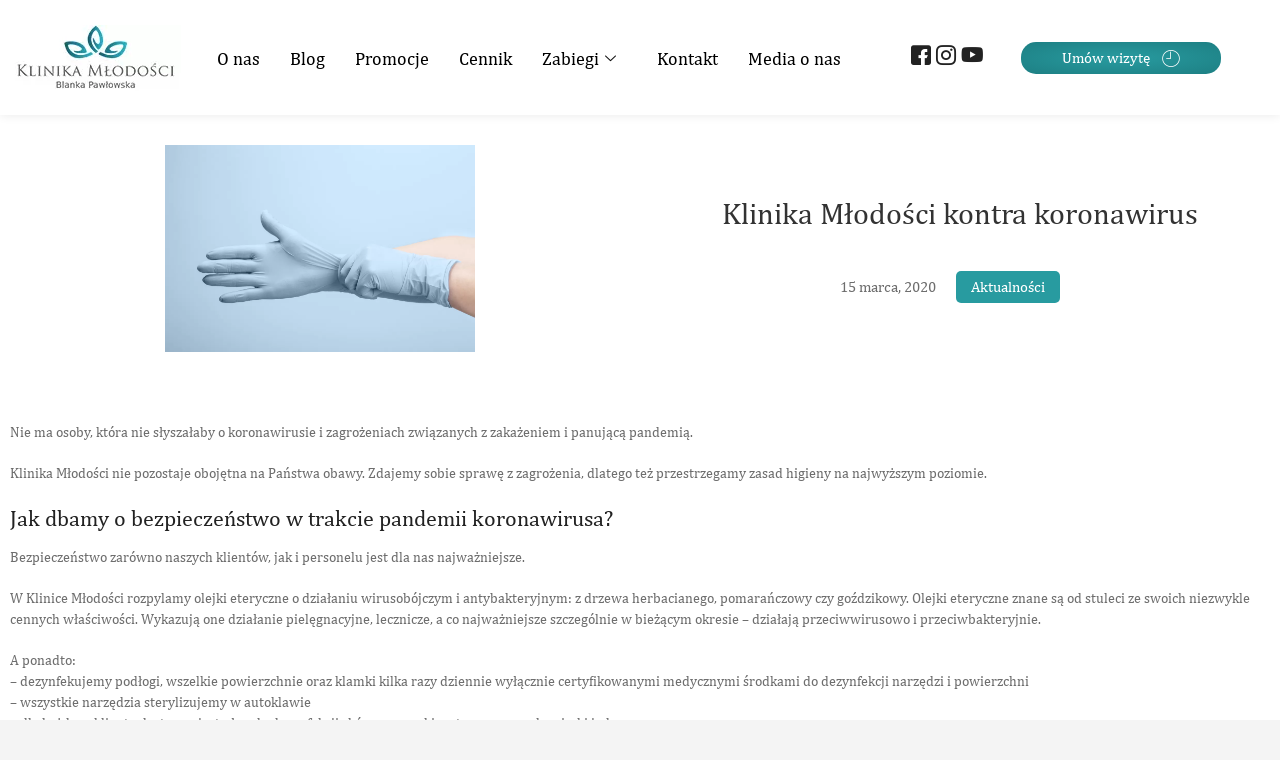

--- FILE ---
content_type: text/html; charset=UTF-8
request_url: https://klinikamlodosci.com/klinika-mlodosci-kontra-koronawirus/
body_size: 30116
content:
<!DOCTYPE html><html lang="pl-PL"><head><script data-no-optimize="1">var litespeed_docref=sessionStorage.getItem("litespeed_docref");litespeed_docref&&(Object.defineProperty(document,"referrer",{get:function(){return litespeed_docref}}),sessionStorage.removeItem("litespeed_docref"));</script> <meta charset="UTF-8" /><meta name="viewport" content="width=device-width, initial-scale=1" /><link rel="profile" href="http://gmpg.org/xfn/11" /><link rel="pingback" href="https://klinikamlodosci.com/xmlrpc.php" /><meta name='robots' content='index, follow, max-image-preview:large, max-snippet:-1, max-video-preview:-1' /><title>Klinika Młodości kontra koronawirus | Klinika Młodości</title><meta name="description" content="Klinika Młodości kontra koronawirus | Informacje i porady odnośnie medycyny estetycznej i kosmetologii. Czytaj i dowiedz się więcej." /><link rel="canonical" href="https://klinikamlodosci.com/klinika-mlodosci-kontra-koronawirus/" /><meta property="og:locale" content="pl_PL" /><meta property="og:type" content="article" /><meta property="og:title" content="Klinika Młodości kontra koronawirus | Klinika Młodości" /><meta property="og:description" content="Klinika Młodości kontra koronawirus | Informacje i porady odnośnie medycyny estetycznej i kosmetologii. Czytaj i dowiedz się więcej." /><meta property="og:url" content="https://klinikamlodosci.com/klinika-mlodosci-kontra-koronawirus/" /><meta property="og:site_name" content="Klinika piękna" /><meta property="article:publisher" content="https://www.facebook.com/klinika.mlodosci" /><meta property="article:published_time" content="2020-03-15T14:31:00+00:00" /><meta property="article:modified_time" content="2023-01-06T14:31:43+00:00" /><meta property="og:image" content="https://klinikamlodosci.com/wp-content/uploads/2023/01/koronawirus2.webp" /><meta property="og:image:width" content="1200" /><meta property="og:image:height" content="800" /><meta property="og:image:type" content="image/webp" /><meta name="author" content="admin" /><meta name="twitter:card" content="summary_large_image" /><meta name="twitter:label1" content="Napisane przez" /><meta name="twitter:data1" content="admin" /><meta name="twitter:label2" content="Szacowany czas czytania" /><meta name="twitter:data2" content="2 minuty" /> <script type="application/ld+json" class="yoast-schema-graph">{"@context":"https://schema.org","@graph":[{"@type":"Article","@id":"https://klinikamlodosci.com/klinika-mlodosci-kontra-koronawirus/#article","isPartOf":{"@id":"https://klinikamlodosci.com/klinika-mlodosci-kontra-koronawirus/"},"author":{"name":"admin","@id":"https://klinikamlodosci.com/#/schema/person/f76aa99249c47d8f43d27976439a4305"},"headline":"Klinika Młodości kontra koronawirus","datePublished":"2020-03-15T14:31:00+00:00","dateModified":"2023-01-06T14:31:43+00:00","mainEntityOfPage":{"@id":"https://klinikamlodosci.com/klinika-mlodosci-kontra-koronawirus/"},"wordCount":431,"publisher":{"@id":"https://klinikamlodosci.com/#organization"},"image":{"@id":"https://klinikamlodosci.com/klinika-mlodosci-kontra-koronawirus/#primaryimage"},"thumbnailUrl":"https://klinikamlodosci.com/wp-content/uploads/2023/01/koronawirus2.webp","articleSection":["Aktualności"],"inLanguage":"pl-PL"},{"@type":"WebPage","@id":"https://klinikamlodosci.com/klinika-mlodosci-kontra-koronawirus/","url":"https://klinikamlodosci.com/klinika-mlodosci-kontra-koronawirus/","name":"Klinika Młodości kontra koronawirus | Klinika Młodości","isPartOf":{"@id":"https://klinikamlodosci.com/#website"},"primaryImageOfPage":{"@id":"https://klinikamlodosci.com/klinika-mlodosci-kontra-koronawirus/#primaryimage"},"image":{"@id":"https://klinikamlodosci.com/klinika-mlodosci-kontra-koronawirus/#primaryimage"},"thumbnailUrl":"https://klinikamlodosci.com/wp-content/uploads/2023/01/koronawirus2.webp","datePublished":"2020-03-15T14:31:00+00:00","dateModified":"2023-01-06T14:31:43+00:00","description":"Klinika Młodości kontra koronawirus | Informacje i porady odnośnie medycyny estetycznej i kosmetologii. Czytaj i dowiedz się więcej.","breadcrumb":{"@id":"https://klinikamlodosci.com/klinika-mlodosci-kontra-koronawirus/#breadcrumb"},"inLanguage":"pl-PL","potentialAction":[{"@type":"ReadAction","target":["https://klinikamlodosci.com/klinika-mlodosci-kontra-koronawirus/"]}]},{"@type":"ImageObject","inLanguage":"pl-PL","@id":"https://klinikamlodosci.com/klinika-mlodosci-kontra-koronawirus/#primaryimage","url":"https://klinikamlodosci.com/wp-content/uploads/2023/01/koronawirus2.webp","contentUrl":"https://klinikamlodosci.com/wp-content/uploads/2023/01/koronawirus2.webp","width":1200,"height":800},{"@type":"BreadcrumbList","@id":"https://klinikamlodosci.com/klinika-mlodosci-kontra-koronawirus/#breadcrumb","itemListElement":[{"@type":"ListItem","position":1,"name":"Strona główna","item":"https://klinikamlodosci.com/"},{"@type":"ListItem","position":2,"name":"Klinika Młodości kontra koronawirus"}]},{"@type":"WebSite","@id":"https://klinikamlodosci.com/#website","url":"https://klinikamlodosci.com/","name":"Klinika Młodości","description":"","publisher":{"@id":"https://klinikamlodosci.com/#organization"},"potentialAction":[{"@type":"SearchAction","target":{"@type":"EntryPoint","urlTemplate":"https://klinikamlodosci.com/?s={search_term_string}"},"query-input":{"@type":"PropertyValueSpecification","valueRequired":true,"valueName":"search_term_string"}}],"inLanguage":"pl-PL"},{"@type":"Organization","@id":"https://klinikamlodosci.com/#organization","name":"Klinika Młodości","url":"https://klinikamlodosci.com/","logo":{"@type":"ImageObject","inLanguage":"pl-PL","@id":"https://klinikamlodosci.com/#/schema/logo/image/","url":"https://klinikamlodosci.com/wp-content/uploads/2022/11/logo.webp","contentUrl":"https://klinikamlodosci.com/wp-content/uploads/2022/11/logo.webp","width":400,"height":215,"caption":"Klinika Młodości"},"image":{"@id":"https://klinikamlodosci.com/#/schema/logo/image/"},"sameAs":["https://www.facebook.com/klinika.mlodosci","https://www.instagram.com/klinikamlodosci/","https://www.youtube.com/channel/UC915nxO3DsJreVErqgxlqpg"]},{"@type":"Person","@id":"https://klinikamlodosci.com/#/schema/person/f76aa99249c47d8f43d27976439a4305","name":"admin","image":{"@type":"ImageObject","inLanguage":"pl-PL","@id":"https://klinikamlodosci.com/#/schema/person/image/","url":"https://klinikamlodosci.com/wp-content/litespeed/avatar/5f0463eda4fda8ef3b856f7542030f7e.jpg?ver=1769575808","contentUrl":"https://klinikamlodosci.com/wp-content/litespeed/avatar/5f0463eda4fda8ef3b856f7542030f7e.jpg?ver=1769575808","caption":"admin"},"sameAs":["https://klinikamlodosci.com"]}]}</script> <link rel="alternate" type="application/rss+xml" title="Klinika piękna &raquo; Kanał z komentarzami" href="https://klinikamlodosci.com/comments/feed/" /><style id="litespeed-ccss">ul{box-sizing:border-box}:root{--wp--preset--font-size--normal:16px;--wp--preset--font-size--huge:42px}.screen-reader-text{border:0;clip:rect(1px,1px,1px,1px);clip-path:inset(50%);height:1px;margin:-1px;overflow:hidden;padding:0;position:absolute;width:1px;word-wrap:normal!important}body{--wp--preset--color--black:#000;--wp--preset--color--cyan-bluish-gray:#abb8c3;--wp--preset--color--white:#fff;--wp--preset--color--pale-pink:#f78da7;--wp--preset--color--vivid-red:#cf2e2e;--wp--preset--color--luminous-vivid-orange:#ff6900;--wp--preset--color--luminous-vivid-amber:#fcb900;--wp--preset--color--light-green-cyan:#7bdcb5;--wp--preset--color--vivid-green-cyan:#00d084;--wp--preset--color--pale-cyan-blue:#8ed1fc;--wp--preset--color--vivid-cyan-blue:#0693e3;--wp--preset--color--vivid-purple:#9b51e0;--wp--preset--gradient--vivid-cyan-blue-to-vivid-purple:linear-gradient(135deg,rgba(6,147,227,1) 0%,#9b51e0 100%);--wp--preset--gradient--light-green-cyan-to-vivid-green-cyan:linear-gradient(135deg,#7adcb4 0%,#00d082 100%);--wp--preset--gradient--luminous-vivid-amber-to-luminous-vivid-orange:linear-gradient(135deg,rgba(252,185,0,1) 0%,rgba(255,105,0,1) 100%);--wp--preset--gradient--luminous-vivid-orange-to-vivid-red:linear-gradient(135deg,rgba(255,105,0,1) 0%,#cf2e2e 100%);--wp--preset--gradient--very-light-gray-to-cyan-bluish-gray:linear-gradient(135deg,#eee 0%,#a9b8c3 100%);--wp--preset--gradient--cool-to-warm-spectrum:linear-gradient(135deg,#4aeadc 0%,#9778d1 20%,#cf2aba 40%,#ee2c82 60%,#fb6962 80%,#fef84c 100%);--wp--preset--gradient--blush-light-purple:linear-gradient(135deg,#ffceec 0%,#9896f0 100%);--wp--preset--gradient--blush-bordeaux:linear-gradient(135deg,#fecda5 0%,#fe2d2d 50%,#6b003e 100%);--wp--preset--gradient--luminous-dusk:linear-gradient(135deg,#ffcb70 0%,#c751c0 50%,#4158d0 100%);--wp--preset--gradient--pale-ocean:linear-gradient(135deg,#fff5cb 0%,#b6e3d4 50%,#33a7b5 100%);--wp--preset--gradient--electric-grass:linear-gradient(135deg,#caf880 0%,#71ce7e 100%);--wp--preset--gradient--midnight:linear-gradient(135deg,#020381 0%,#2874fc 100%);--wp--preset--duotone--dark-grayscale:url('#wp-duotone-dark-grayscale');--wp--preset--duotone--grayscale:url('#wp-duotone-grayscale');--wp--preset--duotone--purple-yellow:url('#wp-duotone-purple-yellow');--wp--preset--duotone--blue-red:url('#wp-duotone-blue-red');--wp--preset--duotone--midnight:url('#wp-duotone-midnight');--wp--preset--duotone--magenta-yellow:url('#wp-duotone-magenta-yellow');--wp--preset--duotone--purple-green:url('#wp-duotone-purple-green');--wp--preset--duotone--blue-orange:url('#wp-duotone-blue-orange');--wp--preset--font-size--small:13px;--wp--preset--font-size--medium:20px;--wp--preset--font-size--large:36px;--wp--preset--font-size--x-large:42px;--wp--preset--spacing--20:.44rem;--wp--preset--spacing--30:.67rem;--wp--preset--spacing--40:1rem;--wp--preset--spacing--50:1.5rem;--wp--preset--spacing--60:2.25rem;--wp--preset--spacing--70:3.38rem;--wp--preset--spacing--80:5.06rem}button::-moz-focus-inner{padding:0;border:0}::placeholder{opacity:.5}.fab{-moz-osx-font-smoothing:grayscale;-webkit-font-smoothing:antialiased;display:inline-block;font-style:normal;font-variant:normal;text-rendering:auto;line-height:1}.fa-youtube:before{content:"\f167"}.fab{font-family:"Font Awesome 5 Brands"}.fab{font-weight:400}.bhf-hidden{display:none}.ehf-header #masthead{z-index:99;position:relative}.screen-reader-text{position:absolute;top:-10000em;width:1px;height:1px;margin:-1px;padding:0;overflow:hidden;clip:rect(0,0,0,0);border:0}.elementor-clearfix:after{content:"";display:block;clear:both;width:0;height:0}.elementor *,.elementor :after,.elementor :before{box-sizing:border-box}.elementor a{box-shadow:none;text-decoration:none}.elementor img{height:auto;max-width:100%;border:none;border-radius:0;box-shadow:none}.elementor-widget-wrap .elementor-element.elementor-widget__width-auto,.elementor-widget-wrap .elementor-element.elementor-widget__width-initial{max-width:100%}.elementor-element{--flex-direction:initial;--flex-wrap:initial;--justify-content:initial;--align-items:initial;--align-content:initial;--gap:initial;--flex-basis:initial;--flex-grow:initial;--flex-shrink:initial;--order:initial;--align-self:initial;flex-basis:var(--flex-basis);flex-grow:var(--flex-grow);flex-shrink:var(--flex-shrink);order:var(--order);align-self:var(--align-self)}:root{--page-title-display:block}.elementor-section{position:relative}.elementor-section .elementor-container{display:flex;margin-right:auto;margin-left:auto;position:relative}@media (max-width:1024px){.elementor-section .elementor-container{flex-wrap:wrap}}.elementor-section.elementor-section-boxed>.elementor-container{max-width:1140px}.elementor-section.elementor-section-items-middle>.elementor-container{align-items:center}.elementor-widget-wrap{position:relative;width:100%;flex-wrap:wrap;align-content:flex-start}.elementor:not(.elementor-bc-flex-widget) .elementor-widget-wrap{display:flex}.elementor-widget-wrap>.elementor-element{width:100%}.elementor-widget{position:relative}.elementor-widget:not(:last-child){margin-bottom:20px}.elementor-widget:not(:last-child).elementor-widget__width-auto,.elementor-widget:not(:last-child).elementor-widget__width-initial{margin-bottom:0}.elementor-column{position:relative;min-height:1px;display:flex}.elementor-column-gap-default>.elementor-column>.elementor-element-populated{padding:10px}@media (min-width:768px){.elementor-column.elementor-col-50{width:50%}.elementor-column.elementor-col-100{width:100%}}@media (max-width:767px){.elementor-column{width:100%}}.elementor-element{--swiper-theme-color:#000;--swiper-navigation-size:44px;--swiper-pagination-bullet-size:6px;--swiper-pagination-bullet-horizontal-gap:6px}.elementor-kit-5{--e-global-color-primary:#6ec1e4;--e-global-color-secondary:#54595f;--e-global-color-text:#7a7a7a;--e-global-color-accent:#61ce70;--e-global-typography-primary-font-family:"Roboto";--e-global-typography-primary-font-weight:600;--e-global-typography-secondary-font-family:"Roboto Slab";--e-global-typography-secondary-font-weight:400;--e-global-typography-text-font-family:"Roboto";--e-global-typography-text-font-weight:400;--e-global-typography-accent-font-family:"Roboto";--e-global-typography-accent-font-weight:500}.elementor-section.elementor-section-boxed>.elementor-container{max-width:1350px}.elementor-widget:not(:last-child){margin-bottom:20px}.elementor-element{--widgets-spacing:20px}@media (max-width:1024px){.elementor-section.elementor-section-boxed>.elementor-container{max-width:1024px}}@media (max-width:767px){.elementor-section.elementor-section-boxed>.elementor-container{max-width:767px}}.she-header-yes{-webkit-transform:all .4 sease-in-out,height .4s ease-in-out,background-color .4s ease-in-out,border-bottom-width .4s ease-in-out,border-bottom-color .4s ease-in-out!important;-moz-transform:all .4 sease-in-out,height .4s ease-in-out,background-color .4s ease-in-out,border-bottom-width .4s ease-in-out,border-bottom-color .4s ease-in-out!important;-ms-transform:all .4 sease-in-out,height .4s ease-in-out,background-color .4s ease-in-out,border-bottom-width .4s ease-in-out,border-bottom-color .4s ease-in-out!important;-o-transform:all .4 sease-in-out,height .4s ease-in-out,background-color .4s ease-in-out,border-bottom-width .4s ease-in-out,border-bottom-color .4s ease-in-out!important;transform:all .4 sease-in-out,height .4s ease-in-out,background-color .4s ease-in-out,border-bottom-width .4s ease-in-out,border-bottom-color .4s ease-in-out!important}.elementor-widget-wpr-button .wpr-button-text,.elementor-widget-wpr-button .wpr-button:after{font-family:var(--e-global-typography-text-font-family),Sans-serif;font-weight:var(--e-global-typography-text-font-weight)}.elementor-widget-wpr-post-title .wpr-post-title{font-family:var(--e-global-typography-text-font-family),Sans-serif;font-weight:var(--e-global-typography-text-font-weight)}.elementor-widget-wpr-post-content .wpr-post-content{font-family:var(--e-global-typography-text-font-family),Sans-serif;font-weight:var(--e-global-typography-text-font-weight)}.elementor-widget-wpr-post-info .wpr-post-info li:after{border-color:var(--e-global-color-text)}.elementor-widget-wpr-post-info .wpr-post-info li:not(.wpr-post-info-taxonomy):not(.wpr-post-info-custom-field){font-family:var(--e-global-typography-text-font-family),Sans-serif;font-weight:var(--e-global-typography-text-font-weight)}.elementor-widget-wpr-post-info .wpr-post-info-taxonomy>span:not(.wpr-post-info-text){font-family:var(--e-global-typography-text-font-family),Sans-serif;font-weight:var(--e-global-typography-text-font-weight)}.eael-force-hide{display:none!important}.eael-force-hide{display:none!important}@-webkit-keyframes loaderSpin{0%{-webkit-transform:rotate(0deg);transform:rotate(0deg)}100%{-webkit-transform:rotate(360deg);transform:rotate(360deg)}}@keyframes loaderSpin{0%{-webkit-transform:rotate(0deg);transform:rotate(0deg)}100%{-webkit-transform:rotate(360deg);transform:rotate(360deg)}}.eael-load-more-button-wrap{display:-webkit-box;display:-ms-flexbox;display:flex}.eael-load-more-button-wrap.eael-force-hide{display:none!important}.eael-load-more-button{display:-webkit-box!important;display:-ms-flexbox!important;display:flex!important;-webkit-box-align:center;-ms-flex-align:center;align-items:center;-webkit-box-pack:center;-ms-flex-pack:center;justify-content:center;padding:1em 2em;border:0 solid;font-size:16px;overflow:hidden}.eael-load-more-button .eael-btn-loader{display:none;border-radius:50%;width:20px;height:20px;font-size:10px;position:relative;top:auto;left:-200%;border-top:4px solid rgba(255,255,255,.2);border-right:4px solid rgba(255,255,255,.2);border-bottom:4px solid rgba(255,255,255,.2);border-left:4px solid #fff;-webkit-transform:translateZ(0);transform:translateZ(0);-webkit-animation:loaderSpin 1.1s infinite linear;animation:loaderSpin 1.1s infinite linear;margin-right:5px}.eael-load-more-button .eael-btn-loader:after{border-radius:50%;width:20px;height:20px}.elementor-1389 .elementor-element.elementor-element-61b11f5>.elementor-container{min-height:16vh}.elementor-1389 .elementor-element.elementor-element-61b11f5:not(.elementor-motion-effects-element-type-background){background-color:#fff}.elementor-1389 .elementor-element.elementor-element-61b11f5{box-shadow:0px 0px 10px 0px rgba(0,0,0,.09)}.elementor-1389 .elementor-element.elementor-element-4ec5d0c.elementor-column.elementor-element[data-element_type="column"]>.elementor-widget-wrap.elementor-element-populated{align-content:center;align-items:center}.elementor-1389 .elementor-element.elementor-element-9a55624.elementor-column.elementor-element[data-element_type="column"]>.elementor-widget-wrap.elementor-element-populated{align-content:center;align-items:center}.elementor-1389 .elementor-element.elementor-element-64801e1 .elementskit-menu-container{height:80px;border-radius:0}.elementor-1389 .elementor-element.elementor-element-64801e1 .elementskit-navbar-nav>li>a{font-family:"cambria",Sans-serif;font-size:18px;font-weight:300;color:#000;border-style:solid;border-width:2px 0 0;border-color:#02010100;padding:0 15px}.elementor-1389 .elementor-element.elementor-element-64801e1 .elementskit-navbar-nav>li>a .elementskit-submenu-indicator{color:#101010}.elementor-1389 .elementor-element.elementor-element-64801e1 .elementskit-navbar-nav .elementskit-submenu-panel>li>a{font-family:"cambria",Sans-serif;font-size:14px;font-weight:400;padding:6px;color:#000;border-style:solid;border-width:0 0 1px;border-color:#e7e7e7}.elementor-1389 .elementor-element.elementor-element-64801e1 .elementskit-navbar-nav .elementskit-submenu-panel>li:last-child>a{border-style:solid;border-width:0}.elementor-1389 .elementor-element.elementor-element-64801e1 .elementskit-submenu-panel{padding:5px 0}.elementor-1389 .elementor-element.elementor-element-64801e1 .elementskit-navbar-nav .elementskit-submenu-panel{border-radius:0;min-width:300px}.elementor-1389 .elementor-element.elementor-element-64801e1 .elementskit-menu-hamburger{float:right}.elementor-1389 .elementor-element.elementor-element-64801e1 .elementskit-menu-hamburger .elementskit-menu-hamburger-icon{background-color:rgba(0,0,0,.5)}.elementor-1389 .elementor-element.elementor-element-64801e1 .elementskit-menu-close{color:rgba(51,51,51,1)}.elementor-1389 .elementor-element.elementor-element-64801e1>.elementor-widget-container{margin:0 50px 0 0}.elementor-1389 .elementor-element.elementor-element-64801e1{width:initial;max-width:initial}.elementor-1389 .elementor-element.elementor-element-2c1feda .ekit_social_media{text-align:center}.elementor-1389 .elementor-element.elementor-element-2c1feda .elementor-repeater-item-71a50f4>a{color:#222}.elementor-1389 .elementor-element.elementor-element-2c1feda .elementor-repeater-item-583456b>a{color:#222}.elementor-1389 .elementor-element.elementor-element-2c1feda .elementor-repeater-item-76206ef>a{color:#222}.elementor-1389 .elementor-element.elementor-element-2c1feda .ekit_social_media>li>a{text-align:center;text-decoration:none;border-radius:50%;width:15px;height:35px;line-height:28px}.elementor-1389 .elementor-element.elementor-element-2c1feda .ekit_social_media>li{display:inline-block;margin:5px}.elementor-1389 .elementor-element.elementor-element-2c1feda .ekit_social_media>li>a i{font-size:20px}.elementor-1389 .elementor-element.elementor-element-2c1feda>.elementor-widget-container{margin:0 40px 0 0}.elementor-1389 .elementor-element.elementor-element-2c1feda{width:auto;max-width:auto}.elementor-1389 .elementor-element.elementor-element-c4b7631 .wpr-button{-webkit-animation-duration:.4s;animation-duration:.4s;background-color:transparent;background-image:radial-gradient(at center center,#289ba0 0%,#1d7f83 100%);border-color:#e8e8e8;border-style:none;border-radius:15px}.elementor-1389 .elementor-element.elementor-element-c4b7631 .wpr-button:before{-webkit-animation-duration:.4s;animation-duration:.4s}.elementor-1389 .elementor-element.elementor-element-c4b7631 .wpr-button:after{-webkit-animation-duration:.4s;animation-duration:.4s;color:#fff;padding:5px}.elementor-1389 .elementor-element.elementor-element-c4b7631 .wpr-button .wpr-button-text{-webkit-animation-duration:.4s;animation-duration:.4s}.elementor-1389 .elementor-element.elementor-element-c4b7631 .wpr-button .wpr-button-content{-webkit-animation-duration:.4s;animation-duration:.4s}.elementor-1389 .elementor-element.elementor-element-c4b7631 .wpr-button-wrap{max-width:220px}.elementor-1389 .elementor-element.elementor-element-c4b7631{text-align:center;width:var(--container-widget-width,200px);max-width:200px;--container-widget-width:200px;--container-widget-flex-grow:0}.elementor-1389 .elementor-element.elementor-element-c4b7631 .wpr-button-content{-webkit-justify-content:center;justify-content:center}.elementor-1389 .elementor-element.elementor-element-c4b7631 .wpr-button-text{-webkit-justify-content:center;justify-content:center;color:#fff}.elementor-1389 .elementor-element.elementor-element-c4b7631 .wpr-button-icon{font-size:18px}.elementor-1389 .elementor-element.elementor-element-c4b7631.wpr-button-icon-position-right .wpr-button-icon{margin-left:12px}.elementor-1389 .elementor-element.elementor-element-c4b7631.wpr-button-icon-style-inline .wpr-button-icon{color:#fff}.elementor-1389 .elementor-element.elementor-element-c4b7631 .wpr-button-text,.elementor-1389 .elementor-element.elementor-element-c4b7631 .wpr-button:after{font-family:"cambria",Sans-serif;font-size:15px;font-weight:300}.elementor-1389 .elementor-element.elementor-element-c4b7631 .wpr-button:before,.elementor-1389 .elementor-element.elementor-element-c4b7631 .wpr-button:after{background-color:transparent;background-image:radial-gradient(at center center,#289ba0 0%,#15686b 100%)}.elementor-1389 .elementor-element.elementor-element-c4b7631.wpr-button-icon-style-inline .wpr-button{padding:5px}.elementor-1389 .elementor-element.elementor-element-c8a6c7d{padding:20px 0 50px}.elementor-1389 .elementor-element.elementor-element-8a46b52 .wpr-featured-media-wrap{text-align:center}.elementor-1389 .elementor-element.elementor-element-8a46b52 .wpr-featured-media-image{width:50%}.elementor-1389 .elementor-element.elementor-element-8a46b52 .wpr-featured-media-image img{width:100%}.elementor-1389 .elementor-element.elementor-element-77e0ed4.elementor-column.elementor-element[data-element_type="column"]>.elementor-widget-wrap.elementor-element-populated{align-content:center;align-items:center}.elementor-1389 .elementor-element.elementor-element-5cceafb .wpr-post-title{text-align:center;color:#333;font-family:"cambria",Sans-serif;font-size:30px}.elementor-1389 .elementor-element.elementor-element-d441c47 .wpr-post-info-taxonomy>span:not(.wpr-post-info-text){display:inline-block;color:#fff;background-color:#289ba0;padding:5px 15px;margin:0 20px;border-style:none;border-radius:5px}.elementor-1389 .elementor-element.elementor-element-d441c47 .wpr-post-info-horizontal li{padding-right:0}.elementor-1389 .elementor-element.elementor-element-d441c47 .wpr-post-info-horizontal li:after{right:calc(0px/2)}.elementor-1389 .elementor-element.elementor-element-d441c47 .wpr-post-info{text-align:center}.elementor-1389 .elementor-element.elementor-element-d441c47 .wpr-post-info li{color:#6e6e6e}.elementor-1389 .elementor-element.elementor-element-d441c47 .wpr-post-info li:not(.wpr-post-info-taxonomy):not(.wpr-post-info-custom-field){font-family:"cambria",Sans-serif;font-size:15px}.elementor-1389 .elementor-element.elementor-element-d441c47 .wpr-post-info-taxonomy>span:not(.wpr-post-info-text){font-family:"cambria",Sans-serif;font-size:15px}.elementor-1389 .elementor-element.elementor-element-d441c47 .wpr-post-info li:not(.wpr-post-info-custom-field) .wpr-post-info-text{color:#333}.elementor-1389 .elementor-element.elementor-element-d441c47>.elementor-widget-container{padding:20px 0 0}.elementor-1389 .elementor-element.elementor-element-924b81e .wpr-post-content{color:#6e6e6e;font-family:"cambria",Sans-serif;font-size:14px}@media (max-width:1024px){.elementor-1389 .elementor-element.elementor-element-64801e1 .elementskit-nav-identity-panel{padding:10px 0}.elementor-1389 .elementor-element.elementor-element-64801e1 .elementskit-menu-container{max-width:350px;border-radius:0}.elementor-1389 .elementor-element.elementor-element-64801e1 .elementskit-navbar-nav>li>a{color:#000;padding:10px 15px}.elementor-1389 .elementor-element.elementor-element-64801e1 .elementskit-navbar-nav .elementskit-submenu-panel>li>a{padding:15px}.elementor-1389 .elementor-element.elementor-element-64801e1 .elementskit-navbar-nav .elementskit-submenu-panel{border-radius:0}.elementor-1389 .elementor-element.elementor-element-64801e1 .elementskit-menu-hamburger{padding:8px;width:45px;border-radius:3px}.elementor-1389 .elementor-element.elementor-element-64801e1 .elementskit-menu-close{padding:8px;margin:12px;width:45px;border-radius:3px}.elementor-1389 .elementor-element.elementor-element-64801e1 .elementskit-nav-logo>img{max-width:160px;max-height:60px}.elementor-1389 .elementor-element.elementor-element-64801e1 .elementskit-nav-logo{margin:5px 0;padding:5px}}@media (min-width:768px){.elementor-1389 .elementor-element.elementor-element-4ec5d0c{width:15%}.elementor-1389 .elementor-element.elementor-element-9a55624{width:85%}}@media (max-width:767px){.elementor-1389 .elementor-element.elementor-element-9a55624.elementor-column>.elementor-widget-wrap{justify-content:center}.elementor-1389 .elementor-element.elementor-element-64801e1 .elementskit-nav-logo>img{max-width:120px;max-height:50px}.elementor-1389 .elementor-element.elementor-element-64801e1>.elementor-widget-container{margin:0 30px 0 0}.elementor-1389 .elementor-element.elementor-element-2c1feda>.elementor-widget-container{margin:5px 30px 0 0}.elementor-1389 .elementor-element.elementor-element-c4b7631 .wpr-button-wrap{max-width:161px}}html{overflow-y:scroll;-webkit-text-size-adjust:100%;-ms-text-size-adjust:100%;-webkit-font-smoothing:antialiased;-moz-osx-font-smoothing:grayscale;text-rendering:optimizelegibility}html,body,div,span,h1,h2,h3,h4,p,a,small,strong,ul,li{border:0;font-family:inherit;font-size:100%;font-style:inherit;font-weight:inherit;margin:0;outline:0;padding:0;vertical-align:baseline}*,*:before,*:after{-webkit-box-sizing:border-box;-moz-box-sizing:border-box;box-sizing:border-box}body{background-color:#f4f4f4}aside,header,section{display:block}ul{list-style:none;margin:0}ul li a{color:#222}ul ul{margin-bottom:0}a img{border:0 none}*,*:before,*:after{-webkit-box-sizing:border-box;-moz-box-sizing:border-box;-ms-box-sizing:border-box;box-sizing:border-box}body,button,input{color:#484848;font-family:"Roboto Condensed","Helvetica Neue",helvetica,arial,sans-serif;font-size:15px;font-weight:400;line-height:1.533;word-wrap:break-word;overflow-x:hidden}h1,h2,h3,h4{color:#222;font-family:"Rajdhani",sans-serif;font-weight:600;margin-top:0;margin-bottom:15px}h3 a{color:#222;font-weight:inherit}h1{font-size:30px;line-height:1.233}h2{font-size:26px;line-height:1.269}h3{font-size:24px;line-height:1.292}h4{font-size:22px;line-height:1.318}p{padding:0;margin:0 0 20px}strong{font-weight:700}i{font-style:italic}img{border-style:none}svg:not(:root){overflow:hidden}a{color:#fd513b;text-decoration:none}#page{width:100%;background-color:#fff}.screen-reader-text{clip:rect(1px,1px,1px,1px);position:absolute!important;height:1px;overflow:hidden;width:1px}button,input{font-size:100%;margin:0;vertical-align:baseline;*vertical-align:middle}img{height:auto;max-width:100%;vertical-align:top}.widget img{max-width:100%}#secondary{border-left:1px solid #eee;float:left;padding-left:30px;width:30%}.comment-respond h3#reply-title{font-size:30px;font-weight:400;line-height:1.267;padding-bottom:15px}.comment-respond h3#reply-title #cancel-comment-reply-link{margin-left:10px;margin-left:.714285714rem;font-weight:400;font-size:12px;font-size:.857142857rem}.widget{margin-bottom:30px}#secondary .widget:last-child{margin-bottom:0}.fa-youtube:before{content:"\f167"}@media only screen and (max-width:1300px){#secondary{padding-left:30px}}@media only screen and (max-width:1023px){#secondary{margin-bottom:50px;padding:0;width:100%;border:none}}@media only screen and (max-width:767px){#respond h3#reply-title{font-size:26px;line-height:1.231}h1,h2,h3,h4,p{margin-bottom:10px}.widget{margin-bottom:40px}}.ekit-wid-con .icon,.ekit-wid-con .icon:before,.icon,.icon:before{font-family:elementskit!important;speak:none;font-style:normal;font-weight:400;font-variant:normal;text-transform:none;line-height:1;-webkit-font-smoothing:antialiased;-moz-osx-font-smoothing:grayscale}.ekit-wid-con .icon.icon-down-arrow1:before,.icon.icon-down-arrow1:before{content:"\e994"}.icon.icon-clock2:before{content:"\e9f7"}.ekit-wid-con .icon.icon-facebook-2:before,.icon.icon-facebook-2:before{content:"\eb48"}.ekit-wid-con .icon.icon-instagram-1:before,.icon.icon-instagram-1:before{content:"\eb6c"}:focus{outline:0}button::-moz-focus-inner{padding:0;border:0}.elementskit-menu-container{z-index:10000}.elementskit-dropdown li{position:relative}.elementskit-navbar-nav-default .elementskit-navbar-nav{padding-left:0;margin-bottom:0;list-style:none;margin-left:0}.elementskit-navbar-nav-default .elementskit-navbar-nav>li{position:relative}.elementskit-navbar-nav-default .elementskit-navbar-nav>li>a{height:100%;display:-webkit-box;display:-ms-flexbox;display:flex;-webkit-box-align:center;-ms-flex-align:center;align-items:center;text-decoration:none}.elementskit-navbar-nav-default .elementskit-navbar-nav>li>a{text-transform:none;font-weight:500;letter-spacing:normal}.elementskit-navbar-nav-default .elementskit-dropdown{border-top:1px solid #dadada;border-left:1px solid #dadada;border-bottom:1px solid #dadada;border-right:1px solid #dadada;background-color:#f4f4f4;border-bottom-right-radius:0;border-bottom-left-radius:0;border-top-right-radius:0;border-top-left-radius:0;padding-left:0;list-style:none;opacity:0;visibility:hidden}.elementskit-navbar-nav-default .elementskit-dropdown>li>.elementskit-dropdown{left:100%;top:0}.elementskit-navbar-nav-default .elementskit-submenu-panel>li>a{display:block;padding-top:15px;padding-left:10px;padding-bottom:15px;padding-right:10px;color:#000;font-weight:400;font-size:14px}.elementskit-navbar-nav-default .elementskit-nav-identity-panel{display:none}.elementskit-navbar-nav-default .elementskit-menu-close{border:1px solid rgba(0,0,0,.5);color:rgba(51,51,51,.5);float:right;margin-top:20px;margin-left:20px;margin-right:20px;margin-bottom:20px}.elementskit-navbar-nav-default .elementskit-dropdown-has>a{position:relative}.elementskit-navbar-nav-default .elementskit-dropdown-has>a .elementskit-submenu-indicator{margin-left:6px;display:block;float:right;position:relative;font-weight:900;font-style:normal;font-size:11px}@media (max-width:1024px){.elementskit-navbar-nav-default .elementskit-dropdown-has>a .elementskit-submenu-indicator{padding:4px 15px}}.elementskit-navbar-nav-default.elementskit_line_arrow .elementskit-submenu-indicator{font-style:normal}.elementskit-navbar-nav-default.elementskit-menu-container{background:rgba(255,255,255,0);background:-webkit-gradient(linear,left bottom,left top,from(rgba(255,255,255,0)),to(rgba(255,255,255,0)));background:linear-gradient(0deg,rgba(255,255,255,0) 0,rgba(255,255,255,0) 100%);border-bottom-right-radius:0;border-bottom-left-radius:0;border-top-right-radius:0;border-top-left-radius:0;position:relative;height:100px;z-index:90000}.elementskit-navbar-nav-default .elementskit-dropdown{min-width:250px;margin-left:0}.elementskit-navbar-nav-default .elementskit-navbar-nav{height:100%;display:-webkit-box;display:-ms-flexbox;display:flex;-ms-flex-wrap:wrap;flex-wrap:wrap;-webkit-box-pack:start;-ms-flex-pack:start;justify-content:flex-start}.elementskit-navbar-nav-default .elementskit-navbar-nav>li>a{font-size:15px;color:#000;padding-left:15px;padding-right:15px}@media (min-width:1025px){.elementskit-navbar-nav-default .elementskit-dropdown{-webkit-box-shadow:0 10px 30px 0 rgba(45,45,45,.2);box-shadow:0 10px 30px 0 rgba(45,45,45,.2);position:absolute;top:100%;left:0;-webkit-transform:translateY(-10px);transform:translateY(-10px);max-height:none;z-index:999}}@media (max-width:1024px){.ekit_menu_responsive_tablet>.elementskit-navbar-nav-default{background-color:#f7f7f7}.elementskit-navbar-nav-default.elementskit-menu-offcanvas-elements{width:100%;position:fixed;top:0;left:-100vw;height:100%;-webkit-box-shadow:0 10px 30px 0 rgba(255,165,0,0);box-shadow:0 10px 30px 0 rgba(255,165,0,0);overflow-y:auto;overflow-x:hidden;padding-top:0;padding-left:0;padding-right:0;display:-webkit-box;display:-ms-flexbox;display:flex;-webkit-box-orient:vertical;-webkit-box-direction:reverse;-ms-flex-direction:column-reverse;flex-direction:column-reverse;-webkit-box-pack:end;-ms-flex-pack:end;justify-content:flex-end}.elementskit-navbar-nav-default .elementskit-nav-identity-panel{display:block;position:relative;z-index:5;width:100%}.elementskit-navbar-nav-default .elementskit-nav-identity-panel .elementskit-site-title{float:left}.elementskit-navbar-nav-default .elementskit-nav-identity-panel .elementskit-menu-close{float:right}.elementskit-navbar-nav-default .elementskit-navbar-nav>li>a{color:#000;font-size:12px;padding-top:5px;padding-left:10px;padding-right:5px;padding-bottom:5px}.elementskit-navbar-nav-default .elementskit-submenu-panel>li>a{color:#000;font-size:12px;padding-top:7px;padding-left:7px;padding-right:7px;padding-bottom:7px}.elementskit-navbar-nav-default .elementskit-dropdown{display:block;border:0;margin-left:0}.elementskit-navbar-nav-default .elementskit-navbar-nav>.elementskit-dropdown-has>.elementskit-dropdown li a{padding-left:15px}}@media (min-width:1025px){.ekit-nav-dropdown-hover .elementskit-dropdown-has .elementskit-dropdown{-webkit-box-shadow:0 10px 30px 0 rgba(45,45,45,.2);box-shadow:0 10px 30px 0 rgba(45,45,45,.2);position:absolute;top:100%;left:0;-webkit-transform:translateY(-10px);transform:translateY(-10px);max-height:none;z-index:999}}@media only screen and (max-width:1024px) and (min-width:766px){.ekit_menu_responsive_tablet .elementskit-navbar-nav-default .elementskit-dropdown{display:none}.ekit_menu_responsive_tablet .elementskit-navbar-nav-default .elementskit-navbar-nav{overflow-y:auto}.ekit_menu_responsive_tablet .elementskit-navbar-nav-default .elementskit-dropdown>li>.elementskit-dropdown{left:0}}.elementskit-menu-close,.elementskit-menu-hamburger{display:none}.elementskit-menu-hamburger{color:#000}@media (max-width:1024px){.elementskit-menu-overlay{display:block;position:fixed;z-index:14;top:0;left:-100%;height:100%;width:100%;background-color:rgba(51,51,51,.5);opacity:1;visibility:visible}.elementskit-menu-hamburger{border:1px solid rgba(0,0,0,.2);float:right}.elementskit-menu-hamburger .elementskit-menu-hamburger-icon{background-color:rgba(0,0,0,.5)}.elementskit-menu-close,.elementskit-menu-hamburger{padding:8px;background-color:transparent;border-radius:.25rem;position:relative;z-index:10;width:45px}.elementskit-menu-hamburger .elementskit-menu-hamburger-icon{height:1px;width:100%;display:block;margin-bottom:4px}.elementskit-menu-hamburger .elementskit-menu-hamburger-icon:last-child{margin-bottom:0}}.dropdown-item,.ekit-menu-nav-link{position:relative}.dropdown-item>i,.ekit-menu-nav-link>i{padding-right:5px}.elementskit-nav-logo{display:inline-block}@media (max-width:1024px){.elementor-widget-ekit-nav-menu{-webkit-animation:none!important;animation:none!important}.ekit-wid-con:not(.ekit_menu_responsive_mobile) .elementskit-navbar-nav{display:block}}@media (max-width:1024px){.elementskit-menu-close,.elementskit-menu-hamburger{display:block}.elementskit-menu-container{max-width:350px}.elementskit-menu-offcanvas-elements{height:100%!important;padding-bottom:10px}.elementskit-dropdown{position:relative;max-height:0;-webkit-box-shadow:none;box-shadow:none}.ekit_menu_responsive_tablet .elementskit-navbar-nav-default .elementskit-dropdown-has>a .elementskit-submenu-indicator{margin-left:auto}.ekit_menu_responsive_tablet .elementskit-submenu-indicator{-webkit-box-ordinal-group:3;-ms-flex-order:2;order:2;border:1px solid;border-radius:30px}}@media (max-width:767px){.ekit_menu_responsive_tablet .elementskit-navbar-nav-default .elementskit-dropdown{display:none}.ekit_menu_responsive_tablet .elementskit-navbar-nav-default .elementskit-navbar-nav{overflow-y:auto}.ekit_menu_responsive_tablet .elementskit-navbar-nav-default .elementskit-dropdown>li>.elementskit-dropdown{left:0}}@media (min-width:1025px){.ekit_menu_responsive_tablet .ekit-nav-menu--overlay{display:none}}.ekit-wid-con .ekit_social_media{margin-left:0;padding-left:0;list-style:none}.ekit-wid-con .ekit_social_media>li>a{display:block}.ekit-wid-con .ekit_social_media>li>a i{vertical-align:middle;display:inline-block}@media (max-width:1024px){.ekit-wid-con .ekit_social_media>li{margin-bottom:20px}}.ekit-wid-con .ekit-review-card--date,.ekit-wid-con .ekit-review-card--desc{grid-area:date}.ekit-wid-con .ekit-review-card--image{width:60px;height:60px;grid-area:thumbnail;min-width:60px;border-radius:50%;background-color:#eae9f7;display:-webkit-box;display:-ms-flexbox;display:flex;-webkit-box-pack:center;-ms-flex-pack:center;justify-content:center;-webkit-box-align:center;-ms-flex-align:center;align-items:center;padding:1rem;position:relative}.ekit-wid-con .ekit-review-card--thumbnail{grid-area:thumbnail;padding-right:1rem}.ekit-wid-con .ekit-review-card--name{grid-area:name;font-size:14px;font-weight:700;margin:0 0 .25rem}.ekit-wid-con .ekit-review-card--stars{grid-area:stars;color:#f4be28;font-size:13px;line-height:20px}.ekit-wid-con .ekit-review-card--comment{grid-area:comment;font-size:16px;line-height:22px;font-weight:400;color:#32323d}.ekit-wid-con .ekit-review-card--actions{grid-area:actions}.ekit-wid-con .ekit-review-card--posted-on{display:-webkit-box;display:-ms-flexbox;display:flex;grid-area:posted-on}.ekit-wid-con img:not([draggable]){max-width:100%;height:auto}.ekit-wid-con a,.ekit-wid-con button{text-decoration:none;outline:0}.ekit-wid-con a:visited{text-decoration:none;outline:0}.ekit-wid-con img{border:none;max-width:100%}.ekit-wid-con li,.ekit-wid-con ul{margin:0;padding:0}.ekit-wid-con .elementskit-navbar-nav-default.elementskit-menu-container{z-index:1000}.elementor-widget-container .ekit-wid-con a{text-decoration:none}button,input{overflow:visible}[class*=elementor-widget-wpr-] a,a{text-decoration:none}aside,header,section{display:block}a{background-color:transparent;-webkit-text-decoration-skip:objects}strong{font-weight:bolder}small{font-size:80%}.wpr-post-info-horizontal li{display:inline-block}img{display:block;border-style:none}svg:not(:root){overflow:hidden;display:inline}button,input{outline:0}button{text-transform:none}button,html [type=button]{-webkit-appearance:button}[type=button]::-moz-focus-inner,button::-moz-focus-inner{border-style:none;padding:0}[type=button]:-moz-focusring,button:-moz-focusring{outline:0}::-webkit-file-upload-button{-webkit-appearance:button;font:inherit}.wpr-post-info li:last-child:after{display:none}.wpr-post-info li{position:relative}.wpr-post-title{margin:0}.elementor-widget-wpr-button .wpr-button-text,.elementor-widget-wpr-button .wpr-button:after{font-size:14px}.wpr-button-icon,.wpr-button-text{display:-webkit-box;display:-ms-flexbox;display:flex;-webkit-box-align:center;-ms-flex-align:center;align-items:center}.wpr-button-content{display:-webkit-box;display:-ms-flexbox;display:flex}.wpr-featured-media-image{position:relative;display:inline-block;vertical-align:middle}.wpr-post-info{padding:0;margin:0;list-style:none}.wpr-post-info-horizontal li:last-child{padding-right:0!important}.wpr-post-info li .wpr-post-info-text{display:inline-block;text-align:left!important}.wpr-post-info li:after{content:' ';display:inline-block;position:absolute}.wpr-post-info-horizontal li:after{top:50%;-webkit-transform:translateY(-50%);-ms-transform:translateY(-50%);transform:translateY(-50%)}.elementor-widget-wpr-button .wpr-button{background-color:#605be5}.elementor-widget-wpr-button .wpr-button:after,.elementor-widget-wpr-button .wpr-button:before{background-color:#4a45d2}.wpr-button-wrap{position:relative;display:inline-table;z-index:1;width:100%}.wpr-button{display:block;position:relative;width:100%;z-index:1;overflow:hidden}.elementor .elementor-widget-wpr-button .wpr-button-text{font-size:15px;font-weight:500}.fab{-moz-osx-font-smoothing:grayscale;-webkit-font-smoothing:antialiased;display:inline-block;font-style:normal;font-variant:normal;text-rendering:auto;line-height:1}.fa-youtube:before{content:"\f167"}.fab{font-family:"Font Awesome 5 Brands";font-weight:400}a{color:#289ba0}strong{font-weight:500}#secondary{display:none}#reply-title{display:none!important}p,span{font-family:Cambria!important}h1,h2,h3,h4{font-family:Cambria!important}.elementor-widget-image{text-align:center}.elementor-widget-image a{display:inline-block}.elementor-widget-image img{vertical-align:middle;display:inline-block}.wpr-button-isi-left{overflow:hidden}.wpr-button-isi-left:after{content:'';z-index:-1;position:absolute;top:50%;right:100%;margin:-15px 0 0 1px;width:15%;height:30px;border-radius:50%;-webkit-transform-origin:0 50%;-ms-transform-origin:0 50%;transform-origin:0 50%;-webkit-transform:scale3d(1,2,1);transform:scale3d(1,2,1)}.wpr-button-effect:after{text-align:center}</style><link rel="preload" data-asynced="1" data-optimized="2" as="style" onload="this.onload=null;this.rel='stylesheet'" href="https://klinikamlodosci.com/wp-content/litespeed/css/2f63805b064221c684ec1c6ccf2b9249.css?ver=92440" /><script type="litespeed/javascript">!function(a){"use strict";var b=function(b,c,d){function e(a){return h.body?a():void setTimeout(function(){e(a)})}function f(){i.addEventListener&&i.removeEventListener("load",f),i.media=d||"all"}var g,h=a.document,i=h.createElement("link");if(c)g=c;else{var j=(h.body||h.getElementsByTagName("head")[0]).childNodes;g=j[j.length-1]}var k=h.styleSheets;i.rel="stylesheet",i.href=b,i.media="only x",e(function(){g.parentNode.insertBefore(i,c?g:g.nextSibling)});var l=function(a){for(var b=i.href,c=k.length;c--;)if(k[c].href===b)return a();setTimeout(function(){l(a)})};return i.addEventListener&&i.addEventListener("load",f),i.onloadcssdefined=l,l(f),i};"undefined"!=typeof exports?exports.loadCSS=b:a.loadCSS=b}("undefined"!=typeof global?global:this);!function(a){if(a.loadCSS){var b=loadCSS.relpreload={};if(b.support=function(){try{return a.document.createElement("link").relList.supports("preload")}catch(b){return!1}},b.poly=function(){for(var b=a.document.getElementsByTagName("link"),c=0;c<b.length;c++){var d=b[c];"preload"===d.rel&&"style"===d.getAttribute("as")&&(a.loadCSS(d.href,d,d.getAttribute("media")),d.rel=null)}},!b.support()){b.poly();var c=a.setInterval(b.poly,300);a.addEventListener&&a.addEventListener("load",function(){b.poly(),a.clearInterval(c)}),a.attachEvent&&a.attachEvent("onload",function(){a.clearInterval(c)})}}}(this);</script> <style id='classic-theme-styles-inline-css' type='text/css'>/*! This file is auto-generated */
.wp-block-button__link{color:#fff;background-color:#32373c;border-radius:9999px;box-shadow:none;text-decoration:none;padding:calc(.667em + 2px) calc(1.333em + 2px);font-size:1.125em}.wp-block-file__button{background:#32373c;color:#fff;text-decoration:none}</style><style id='global-styles-inline-css' type='text/css'>body{--wp--preset--color--black: #000000;--wp--preset--color--cyan-bluish-gray: #abb8c3;--wp--preset--color--white: #ffffff;--wp--preset--color--pale-pink: #f78da7;--wp--preset--color--vivid-red: #cf2e2e;--wp--preset--color--luminous-vivid-orange: #ff6900;--wp--preset--color--luminous-vivid-amber: #fcb900;--wp--preset--color--light-green-cyan: #7bdcb5;--wp--preset--color--vivid-green-cyan: #00d084;--wp--preset--color--pale-cyan-blue: #8ed1fc;--wp--preset--color--vivid-cyan-blue: #0693e3;--wp--preset--color--vivid-purple: #9b51e0;--wp--preset--gradient--vivid-cyan-blue-to-vivid-purple: linear-gradient(135deg,rgba(6,147,227,1) 0%,rgb(155,81,224) 100%);--wp--preset--gradient--light-green-cyan-to-vivid-green-cyan: linear-gradient(135deg,rgb(122,220,180) 0%,rgb(0,208,130) 100%);--wp--preset--gradient--luminous-vivid-amber-to-luminous-vivid-orange: linear-gradient(135deg,rgba(252,185,0,1) 0%,rgba(255,105,0,1) 100%);--wp--preset--gradient--luminous-vivid-orange-to-vivid-red: linear-gradient(135deg,rgba(255,105,0,1) 0%,rgb(207,46,46) 100%);--wp--preset--gradient--very-light-gray-to-cyan-bluish-gray: linear-gradient(135deg,rgb(238,238,238) 0%,rgb(169,184,195) 100%);--wp--preset--gradient--cool-to-warm-spectrum: linear-gradient(135deg,rgb(74,234,220) 0%,rgb(151,120,209) 20%,rgb(207,42,186) 40%,rgb(238,44,130) 60%,rgb(251,105,98) 80%,rgb(254,248,76) 100%);--wp--preset--gradient--blush-light-purple: linear-gradient(135deg,rgb(255,206,236) 0%,rgb(152,150,240) 100%);--wp--preset--gradient--blush-bordeaux: linear-gradient(135deg,rgb(254,205,165) 0%,rgb(254,45,45) 50%,rgb(107,0,62) 100%);--wp--preset--gradient--luminous-dusk: linear-gradient(135deg,rgb(255,203,112) 0%,rgb(199,81,192) 50%,rgb(65,88,208) 100%);--wp--preset--gradient--pale-ocean: linear-gradient(135deg,rgb(255,245,203) 0%,rgb(182,227,212) 50%,rgb(51,167,181) 100%);--wp--preset--gradient--electric-grass: linear-gradient(135deg,rgb(202,248,128) 0%,rgb(113,206,126) 100%);--wp--preset--gradient--midnight: linear-gradient(135deg,rgb(2,3,129) 0%,rgb(40,116,252) 100%);--wp--preset--font-size--small: 13px;--wp--preset--font-size--medium: 20px;--wp--preset--font-size--large: 36px;--wp--preset--font-size--x-large: 42px;--wp--preset--spacing--20: 0.44rem;--wp--preset--spacing--30: 0.67rem;--wp--preset--spacing--40: 1rem;--wp--preset--spacing--50: 1.5rem;--wp--preset--spacing--60: 2.25rem;--wp--preset--spacing--70: 3.38rem;--wp--preset--spacing--80: 5.06rem;--wp--preset--shadow--natural: 6px 6px 9px rgba(0, 0, 0, 0.2);--wp--preset--shadow--deep: 12px 12px 50px rgba(0, 0, 0, 0.4);--wp--preset--shadow--sharp: 6px 6px 0px rgba(0, 0, 0, 0.2);--wp--preset--shadow--outlined: 6px 6px 0px -3px rgba(255, 255, 255, 1), 6px 6px rgba(0, 0, 0, 1);--wp--preset--shadow--crisp: 6px 6px 0px rgba(0, 0, 0, 1);}:where(.is-layout-flex){gap: 0.5em;}:where(.is-layout-grid){gap: 0.5em;}body .is-layout-flow > .alignleft{float: left;margin-inline-start: 0;margin-inline-end: 2em;}body .is-layout-flow > .alignright{float: right;margin-inline-start: 2em;margin-inline-end: 0;}body .is-layout-flow > .aligncenter{margin-left: auto !important;margin-right: auto !important;}body .is-layout-constrained > .alignleft{float: left;margin-inline-start: 0;margin-inline-end: 2em;}body .is-layout-constrained > .alignright{float: right;margin-inline-start: 2em;margin-inline-end: 0;}body .is-layout-constrained > .aligncenter{margin-left: auto !important;margin-right: auto !important;}body .is-layout-constrained > :where(:not(.alignleft):not(.alignright):not(.alignfull)){max-width: var(--wp--style--global--content-size);margin-left: auto !important;margin-right: auto !important;}body .is-layout-constrained > .alignwide{max-width: var(--wp--style--global--wide-size);}body .is-layout-flex{display: flex;}body .is-layout-flex{flex-wrap: wrap;align-items: center;}body .is-layout-flex > *{margin: 0;}body .is-layout-grid{display: grid;}body .is-layout-grid > *{margin: 0;}:where(.wp-block-columns.is-layout-flex){gap: 2em;}:where(.wp-block-columns.is-layout-grid){gap: 2em;}:where(.wp-block-post-template.is-layout-flex){gap: 1.25em;}:where(.wp-block-post-template.is-layout-grid){gap: 1.25em;}.has-black-color{color: var(--wp--preset--color--black) !important;}.has-cyan-bluish-gray-color{color: var(--wp--preset--color--cyan-bluish-gray) !important;}.has-white-color{color: var(--wp--preset--color--white) !important;}.has-pale-pink-color{color: var(--wp--preset--color--pale-pink) !important;}.has-vivid-red-color{color: var(--wp--preset--color--vivid-red) !important;}.has-luminous-vivid-orange-color{color: var(--wp--preset--color--luminous-vivid-orange) !important;}.has-luminous-vivid-amber-color{color: var(--wp--preset--color--luminous-vivid-amber) !important;}.has-light-green-cyan-color{color: var(--wp--preset--color--light-green-cyan) !important;}.has-vivid-green-cyan-color{color: var(--wp--preset--color--vivid-green-cyan) !important;}.has-pale-cyan-blue-color{color: var(--wp--preset--color--pale-cyan-blue) !important;}.has-vivid-cyan-blue-color{color: var(--wp--preset--color--vivid-cyan-blue) !important;}.has-vivid-purple-color{color: var(--wp--preset--color--vivid-purple) !important;}.has-black-background-color{background-color: var(--wp--preset--color--black) !important;}.has-cyan-bluish-gray-background-color{background-color: var(--wp--preset--color--cyan-bluish-gray) !important;}.has-white-background-color{background-color: var(--wp--preset--color--white) !important;}.has-pale-pink-background-color{background-color: var(--wp--preset--color--pale-pink) !important;}.has-vivid-red-background-color{background-color: var(--wp--preset--color--vivid-red) !important;}.has-luminous-vivid-orange-background-color{background-color: var(--wp--preset--color--luminous-vivid-orange) !important;}.has-luminous-vivid-amber-background-color{background-color: var(--wp--preset--color--luminous-vivid-amber) !important;}.has-light-green-cyan-background-color{background-color: var(--wp--preset--color--light-green-cyan) !important;}.has-vivid-green-cyan-background-color{background-color: var(--wp--preset--color--vivid-green-cyan) !important;}.has-pale-cyan-blue-background-color{background-color: var(--wp--preset--color--pale-cyan-blue) !important;}.has-vivid-cyan-blue-background-color{background-color: var(--wp--preset--color--vivid-cyan-blue) !important;}.has-vivid-purple-background-color{background-color: var(--wp--preset--color--vivid-purple) !important;}.has-black-border-color{border-color: var(--wp--preset--color--black) !important;}.has-cyan-bluish-gray-border-color{border-color: var(--wp--preset--color--cyan-bluish-gray) !important;}.has-white-border-color{border-color: var(--wp--preset--color--white) !important;}.has-pale-pink-border-color{border-color: var(--wp--preset--color--pale-pink) !important;}.has-vivid-red-border-color{border-color: var(--wp--preset--color--vivid-red) !important;}.has-luminous-vivid-orange-border-color{border-color: var(--wp--preset--color--luminous-vivid-orange) !important;}.has-luminous-vivid-amber-border-color{border-color: var(--wp--preset--color--luminous-vivid-amber) !important;}.has-light-green-cyan-border-color{border-color: var(--wp--preset--color--light-green-cyan) !important;}.has-vivid-green-cyan-border-color{border-color: var(--wp--preset--color--vivid-green-cyan) !important;}.has-pale-cyan-blue-border-color{border-color: var(--wp--preset--color--pale-cyan-blue) !important;}.has-vivid-cyan-blue-border-color{border-color: var(--wp--preset--color--vivid-cyan-blue) !important;}.has-vivid-purple-border-color{border-color: var(--wp--preset--color--vivid-purple) !important;}.has-vivid-cyan-blue-to-vivid-purple-gradient-background{background: var(--wp--preset--gradient--vivid-cyan-blue-to-vivid-purple) !important;}.has-light-green-cyan-to-vivid-green-cyan-gradient-background{background: var(--wp--preset--gradient--light-green-cyan-to-vivid-green-cyan) !important;}.has-luminous-vivid-amber-to-luminous-vivid-orange-gradient-background{background: var(--wp--preset--gradient--luminous-vivid-amber-to-luminous-vivid-orange) !important;}.has-luminous-vivid-orange-to-vivid-red-gradient-background{background: var(--wp--preset--gradient--luminous-vivid-orange-to-vivid-red) !important;}.has-very-light-gray-to-cyan-bluish-gray-gradient-background{background: var(--wp--preset--gradient--very-light-gray-to-cyan-bluish-gray) !important;}.has-cool-to-warm-spectrum-gradient-background{background: var(--wp--preset--gradient--cool-to-warm-spectrum) !important;}.has-blush-light-purple-gradient-background{background: var(--wp--preset--gradient--blush-light-purple) !important;}.has-blush-bordeaux-gradient-background{background: var(--wp--preset--gradient--blush-bordeaux) !important;}.has-luminous-dusk-gradient-background{background: var(--wp--preset--gradient--luminous-dusk) !important;}.has-pale-ocean-gradient-background{background: var(--wp--preset--gradient--pale-ocean) !important;}.has-electric-grass-gradient-background{background: var(--wp--preset--gradient--electric-grass) !important;}.has-midnight-gradient-background{background: var(--wp--preset--gradient--midnight) !important;}.has-small-font-size{font-size: var(--wp--preset--font-size--small) !important;}.has-medium-font-size{font-size: var(--wp--preset--font-size--medium) !important;}.has-large-font-size{font-size: var(--wp--preset--font-size--large) !important;}.has-x-large-font-size{font-size: var(--wp--preset--font-size--x-large) !important;}
.wp-block-navigation a:where(:not(.wp-element-button)){color: inherit;}
:where(.wp-block-post-template.is-layout-flex){gap: 1.25em;}:where(.wp-block-post-template.is-layout-grid){gap: 1.25em;}
:where(.wp-block-columns.is-layout-flex){gap: 2em;}:where(.wp-block-columns.is-layout-grid){gap: 2em;}
.wp-block-pullquote{font-size: 1.5em;line-height: 1.6;}</style><style id='elementor-icons-inline-css' type='text/css'>.elementor-add-new-section .elementor-add-templately-promo-button{
            background-color: #5d4fff !important;
            background-image: url(https://klinikamlodosci.com/wp-content/plugins/essential-addons-for-elementor-lite/assets/admin/images/templately/logo-icon.svg);
            background-repeat: no-repeat;
            background-position: center center;
            position: relative;
        }
        
		.elementor-add-new-section .elementor-add-templately-promo-button > i{
            height: 12px;
        }
        
        body .elementor-add-new-section .elementor-add-section-area-button {
            margin-left: 0;
        }

		.elementor-add-new-section .elementor-add-templately-promo-button{
            background-color: #5d4fff !important;
            background-image: url(https://klinikamlodosci.com/wp-content/plugins/essential-addons-for-elementor-lite/assets/admin/images/templately/logo-icon.svg);
            background-repeat: no-repeat;
            background-position: center center;
            position: relative;
        }
        
		.elementor-add-new-section .elementor-add-templately-promo-button > i{
            height: 12px;
        }
        
        body .elementor-add-new-section .elementor-add-section-area-button {
            margin-left: 0;
        }</style><link rel="preconnect" href="https://fonts.gstatic.com/" crossorigin> <script type="text/javascript" data-cfasync="false" src="https://klinikamlodosci.com/wp-includes/js/jquery/jquery.min.js" id="jquery-core-js"></script> <script type="text/javascript" data-cfasync="false" src="https://klinikamlodosci.com/wp-includes/js/jquery/jquery-migrate.min.js" id="jquery-migrate-js"></script> <script id="jquery-js-after" type="litespeed/javascript">!function($){"use strict";$(document).ready(function(){$(this).scrollTop()>100&&$(".hfe-scroll-to-top-wrap").removeClass("hfe-scroll-to-top-hide"),$(window).scroll(function(){$(this).scrollTop()<100?$(".hfe-scroll-to-top-wrap").fadeOut(300):$(".hfe-scroll-to-top-wrap").fadeIn(300)}),$(".hfe-scroll-to-top-wrap").on("click",function(){$("html, body").animate({scrollTop:0},300);return!1})})}(jQuery);!function($){'use strict';$(document).ready(function(){var bar=$('.hfe-reading-progress-bar');if(!bar.length)return;$(window).on('scroll',function(){var s=$(window).scrollTop(),d=$(document).height()-$(window).height(),p=d?s/d*100:0;bar.css('width',p+'%')})})}(jQuery)</script> <!--[if lt IE 9]> <script type="text/javascript" src="https://klinikamlodosci.com/wp-content/themes/photograph/js/html5.js" id="html5-js"></script> <![endif]--> <script type="litespeed/javascript">(function(w,d,s,l,i){w[l]=w[l]||[];w[l].push({'gtm.start':new Date().getTime(),event:'gtm.js'});var f=d.getElementsByTagName(s)[0],j=d.createElement(s),dl=l!='dataLayer'?'&l='+l:'';j.async=!0;j.src='https://www.googletagmanager.com/gtm.js?id='+i+dl;f.parentNode.insertBefore(j,f)})(window,document,'script','dataLayer','GTM-KBQF62C')</script> <meta name="viewport" content="width=device-width" /><meta name="generator" content="Elementor 3.27.7; features: additional_custom_breakpoints; settings: css_print_method-external, google_font-enabled, font_display-swap"><style>.e-con.e-parent:nth-of-type(n+4):not(.e-lazyloaded):not(.e-no-lazyload),
				.e-con.e-parent:nth-of-type(n+4):not(.e-lazyloaded):not(.e-no-lazyload) * {
					background-image: none !important;
				}
				@media screen and (max-height: 1024px) {
					.e-con.e-parent:nth-of-type(n+3):not(.e-lazyloaded):not(.e-no-lazyload),
					.e-con.e-parent:nth-of-type(n+3):not(.e-lazyloaded):not(.e-no-lazyload) * {
						background-image: none !important;
					}
				}
				@media screen and (max-height: 640px) {
					.e-con.e-parent:nth-of-type(n+2):not(.e-lazyloaded):not(.e-no-lazyload),
					.e-con.e-parent:nth-of-type(n+2):not(.e-lazyloaded):not(.e-no-lazyload) * {
						background-image: none !important;
					}
				}</style><style type="text/css" id="wp-custom-css">#comments{margin:50px !important;}
.nav-previous{width:40% !important;margin-left:50px;float:left;}

.nav-next{width:53% !important;}

a{color:#289BA0}
a:hover{color:black;}
strong{font-weight:500;}

.eae-swiper-pagination {position:absolute;top:75vh;}

.wpr-promo-box-image{height:200px !important;width:300px !important;}

.ekit-wid-con .image-box-img-center img{height:300px;object-fit:cover;width:auto;}

.elementor-11 .elementor-element.elementor-element-8a6372a .elementskit-info-image-box .elementskit-box-style-content{height:130px}
.elementor-11 .elementor-element.elementor-element-d7a2e4d .elementskit-info-image-box .elementskit-box-style-content{height:130px}
.elementor-11 .elementor-element.elementor-element-a712f4d .elementskit-info-image-box .elementskit-box-style-content{height:130px}
.elementor-11 .elementor-element.elementor-element-8740d68 .elementskit-info-image-box .elementskit-box-style-content{height:130px}
.elementor-11 .elementor-element.elementor-element-344f2be .elementskit-info-image-box .elementskit-box-style-content{height:270px;}
.elementor-11 .elementor-element.elementor-element-67067a5 .elementskit-info-image-box .elementskit-box-style-content{height:270px;}
.elementor-11 .elementor-element.elementor-element-c54b19f .elementskit-info-image-box .elementskit-box-style-content{height:270px;}
.elementor-11 .elementor-element.elementor-element-2fa7ecb .elementskit-info-image-box .elementskit-box-style-content{height:270px;}
.elementor-11 .elementor-element.elementor-element-46dbef6 .elementskit-info-image-box .elementskit-box-style-content{height:225px;}
.elementor-11 .elementor-element.elementor-element-c297db5 .elementskit-info-image-box .elementskit-box-style-content{height:225px;}
.elementor-11 .elementor-element.elementor-element-4002561 .elementskit-info-image-box .elementskit-box-style-content{height:225px;}
.elementor-11 .elementor-element.elementor-element-3660470 .elementskit-info-image-box .elementskit-box-style-content{height:225px;}

.elementor-19 .elementor-element.elementor-element-750ccec .wpr-grid-image-wrap{height:200px !important;}

#secondary{display:none;}
.eael-entry-media{height:110px;}
.eael-grid-post .eael-entry-wrapper{height:120px !important;}
#reply-title{display:none !important;}

#commentform input[type="submit"]{background-color:#289BA0;font-family:Cambria !important;}

.comment-respond form p{font-family:Cambria !important;}

p,span{font-family:Cambria !important;}

#comments{margin-left:-30px;}

.nav-links{margin-left:-30px;}
h1,h2,h3,h4,h5,h6{font-family:Cambria !important;}

.elementor-19 .elementor-element.elementor-element-750ccec .wpr-grid-item-title .inner-block a{min-height:80px !important;}

.elementor-19 .elementor-element.elementor-element-750ccec .wpr-grid-item-excerpt{height:70px}

#media-o-nas .eael-grid-post .eael-entry-wrapper{height:250px !important}

#media-o-nas .eael-grid-post-excerpt p{height:80px !important;}

#media-o-nas .eael-entry-title a{height:100px !important;}

.eael-grid-post .eael-entry-wrapper{height:150px !important}
.eael-entry-title{height:80px !important;}
.elementor-13 .elementor-element.elementor-element-cd035db .eael-grid-post-excerpt p{height:70px;}

.elementor-15 .elementor-element.elementor-element-bc7b933 .premium-banner-ib img{height:350px;object-fit:cover;}

.elementor-15 .elementor-element.elementor-element-22a0b11 .premium-banner-ib img{height:350px;object-fit:cover;}

.premium-banner-ib {height:400px;object-fit:cover;}</style><style id="wpr_lightbox_styles">.lg-backdrop {
					background-color: rgba(0,0,0,0.6) !important;
				}
				.lg-toolbar,
				.lg-dropdown {
					background-color: rgba(0,0,0,0.8) !important;
				}
				.lg-dropdown:after {
					border-bottom-color: rgba(0,0,0,0.8) !important;
				}
				.lg-sub-html {
					background-color: rgba(0,0,0,0.8) !important;
				}
				.lg-thumb-outer,
				.lg-progress-bar {
					background-color: #444444 !important;
				}
				.lg-progress {
					background-color: #a90707 !important;
				}
				.lg-icon {
					color: #efefef !important;
					font-size: 20px !important;
				}
				.lg-icon.lg-toogle-thumb {
					font-size: 24px !important;
				}
				.lg-icon:hover,
				.lg-dropdown-text:hover {
					color: #ffffff !important;
				}
				.lg-sub-html,
				.lg-dropdown-text {
					color: #efefef !important;
					font-size: 14px !important;
				}
				#lg-counter {
					color: #efefef !important;
					font-size: 14px !important;
				}
				.lg-prev,
				.lg-next {
					font-size: 35px !important;
				}

				/* Defaults */
				.lg-icon {
				background-color: transparent !important;
				}

				#lg-counter {
				opacity: 0.9;
				}

				.lg-thumb-outer {
				padding: 0 10px;
				}

				.lg-thumb-item {
				border-radius: 0 !important;
				border: none !important;
				opacity: 0.5;
				}

				.lg-thumb-item.active {
					opacity: 1;
				}</style></head><body class="post-template-default single single-post postid-2978 single-format-standard wp-embed-responsive ehf-header ehf-footer ehf-template-photograph ehf-stylesheet-photograph  gutenberg elementor-default elementor-kit-5"><div id="page" class="hfeed site"><header id="masthead" itemscope="itemscope" itemtype="https://schema.org/WPHeader"><p class="main-title bhf-hidden" itemprop="headline"><a href="https://klinikamlodosci.com" title="Klinika piękna" rel="home" data-wpel-link="internal">Klinika piękna</a></p><div data-elementor-type="wp-post" data-elementor-id="1389" class="elementor elementor-1389"><section class="has_eae_slider elementor-section elementor-top-section elementor-element elementor-element-61b11f5 elementor-section-height-min-height she-header-yes elementor-section-boxed elementor-section-height-default elementor-section-items-middle wpr-particle-no wpr-jarallax-no wpr-parallax-no wpr-sticky-section-no" data-eae-slider="25585" data-id="61b11f5" data-element_type="section" data-settings="{&quot;background_background&quot;:&quot;classic&quot;,&quot;transparent&quot;:&quot;yes&quot;,&quot;shrink_header&quot;:&quot;yes&quot;,&quot;custom_height_header&quot;:{&quot;unit&quot;:&quot;px&quot;,&quot;size&quot;:40,&quot;sizes&quot;:[]},&quot;transparent_on&quot;:[&quot;desktop&quot;,&quot;tablet&quot;,&quot;mobile&quot;],&quot;scroll_distance&quot;:{&quot;unit&quot;:&quot;px&quot;,&quot;size&quot;:60,&quot;sizes&quot;:[]},&quot;scroll_distance_tablet&quot;:{&quot;unit&quot;:&quot;px&quot;,&quot;size&quot;:&quot;&quot;,&quot;sizes&quot;:[]},&quot;scroll_distance_mobile&quot;:{&quot;unit&quot;:&quot;px&quot;,&quot;size&quot;:&quot;&quot;,&quot;sizes&quot;:[]},&quot;she_offset_top&quot;:{&quot;unit&quot;:&quot;px&quot;,&quot;size&quot;:0,&quot;sizes&quot;:[]},&quot;she_offset_top_tablet&quot;:{&quot;unit&quot;:&quot;px&quot;,&quot;size&quot;:&quot;&quot;,&quot;sizes&quot;:[]},&quot;she_offset_top_mobile&quot;:{&quot;unit&quot;:&quot;px&quot;,&quot;size&quot;:&quot;&quot;,&quot;sizes&quot;:[]},&quot;she_width&quot;:{&quot;unit&quot;:&quot;%&quot;,&quot;size&quot;:100,&quot;sizes&quot;:[]},&quot;she_width_tablet&quot;:{&quot;unit&quot;:&quot;px&quot;,&quot;size&quot;:&quot;&quot;,&quot;sizes&quot;:[]},&quot;she_width_mobile&quot;:{&quot;unit&quot;:&quot;px&quot;,&quot;size&quot;:&quot;&quot;,&quot;sizes&quot;:[]},&quot;she_padding&quot;:{&quot;unit&quot;:&quot;px&quot;,&quot;top&quot;:0,&quot;right&quot;:&quot;&quot;,&quot;bottom&quot;:0,&quot;left&quot;:&quot;&quot;,&quot;isLinked&quot;:true},&quot;she_padding_tablet&quot;:{&quot;unit&quot;:&quot;px&quot;,&quot;top&quot;:&quot;&quot;,&quot;right&quot;:&quot;&quot;,&quot;bottom&quot;:&quot;&quot;,&quot;left&quot;:&quot;&quot;,&quot;isLinked&quot;:true},&quot;she_padding_mobile&quot;:{&quot;unit&quot;:&quot;px&quot;,&quot;top&quot;:&quot;&quot;,&quot;right&quot;:&quot;&quot;,&quot;bottom&quot;:&quot;&quot;,&quot;left&quot;:&quot;&quot;,&quot;isLinked&quot;:true},&quot;custom_height_header_tablet&quot;:{&quot;unit&quot;:&quot;px&quot;,&quot;size&quot;:&quot;&quot;,&quot;sizes&quot;:[]},&quot;custom_height_header_mobile&quot;:{&quot;unit&quot;:&quot;px&quot;,&quot;size&quot;:&quot;&quot;,&quot;sizes&quot;:[]}}"><div class="elementor-container elementor-column-gap-default"><div class="has_eae_slider elementor-column elementor-col-50 elementor-top-column elementor-element elementor-element-4ec5d0c" data-eae-slider="5122" data-id="4ec5d0c" data-element_type="column"><div class="elementor-widget-wrap elementor-element-populated"><div class="elementor-element elementor-element-f5fd91b elementor-widget elementor-widget-image" data-id="f5fd91b" data-element_type="widget" data-widget_type="image.default"><div class="elementor-widget-container">
<a href="/" data-wpel-link="internal">
<img data-lazyloaded="1" src="[data-uri]" width="170" height="66" data-src="https://klinikamlodosci.com/wp-content/uploads/2022/11/logo_170x66-1.webp" class="attachment-full size-full wp-image-374" alt="" />								</a></div></div></div></div><div class="has_eae_slider elementor-column elementor-col-50 elementor-top-column elementor-element elementor-element-9a55624" data-eae-slider="87548" data-id="9a55624" data-element_type="column"><div class="elementor-widget-wrap elementor-element-populated"><div class="elementor-element elementor-element-64801e1 elementor-widget__width-initial elementor-widget elementor-widget-ekit-nav-menu" data-id="64801e1" data-element_type="widget" data-widget_type="ekit-nav-menu.default"><div class="elementor-widget-container"><nav class="ekit-wid-con ekit_menu_responsive_tablet"
data-hamburger-icon=""
data-hamburger-icon-type="icon"
data-responsive-breakpoint="1024">
<button class="elementskit-menu-hamburger elementskit-menu-toggler"  type="button" aria-label="hamburger-icon">
<span class="elementskit-menu-hamburger-icon"></span><span class="elementskit-menu-hamburger-icon"></span><span class="elementskit-menu-hamburger-icon"></span>
</button><div id="ekit-megamenu-menu-glowne" class="elementskit-menu-container elementskit-menu-offcanvas-elements elementskit-navbar-nav-default ekit-nav-menu-one-page-no ekit-nav-dropdown-hover"><ul id="menu-menu-glowne" class="elementskit-navbar-nav elementskit-menu-po-left submenu-click-on-icon"><li id="menu-item-268" class="menu-item menu-item-type-post_type menu-item-object-page menu-item-268 nav-item elementskit-mobile-builder-content" data-vertical-menu=750px><a href="https://klinikamlodosci.com/o-nas/" class="ekit-menu-nav-link" data-wpel-link="internal">O nas</a></li><li id="menu-item-269" class="menu-item menu-item-type-post_type menu-item-object-page menu-item-269 nav-item elementskit-mobile-builder-content" data-vertical-menu=750px><a href="https://klinikamlodosci.com/blog/" class="ekit-menu-nav-link" data-wpel-link="internal">Blog</a></li><li id="menu-item-270" class="menu-item menu-item-type-post_type menu-item-object-page menu-item-270 nav-item elementskit-mobile-builder-content" data-vertical-menu=750px><a href="https://klinikamlodosci.com/pakiety/" class="ekit-menu-nav-link" data-wpel-link="internal">Promocje</a></li><li id="menu-item-271" class="menu-item menu-item-type-post_type menu-item-object-page menu-item-271 nav-item elementskit-mobile-builder-content" data-vertical-menu=750px><a href="https://klinikamlodosci.com/cennik/" class="ekit-menu-nav-link" data-wpel-link="internal">Cennik</a></li><li id="menu-item-272" class="menu-item menu-item-type-post_type menu-item-object-page menu-item-has-children menu-item-272 nav-item elementskit-dropdown-has relative_position elementskit-dropdown-menu-default_width elementskit-mobile-builder-content" data-vertical-menu=750px><a href="https://klinikamlodosci.com/zabieg/" class="ekit-menu-nav-link ekit-menu-dropdown-toggle" data-wpel-link="internal">Zabiegi<i aria-hidden="true" class="icon icon-down-arrow1 elementskit-submenu-indicator"></i></a><ul class="elementskit-dropdown elementskit-submenu-panel"><li id="menu-item-273" class="menu-item menu-item-type-post_type menu-item-object-page menu-item-has-children menu-item-273 nav-item elementskit-dropdown-has relative_position elementskit-dropdown-menu-default_width elementskit-mobile-builder-content" data-vertical-menu=750px><a href="https://klinikamlodosci.com/zabieg/zabiegi-odmladzajace-1/" class=" dropdown-item">Zabiegi odmładzające<i aria-hidden="true" class="icon icon-down-arrow1 elementskit-submenu-indicator"></i></a><ul class="elementskit-dropdown elementskit-submenu-panel"><li id="menu-item-3615" class="menu-item menu-item-type-post_type menu-item-object-page menu-item-3615 nav-item elementskit-mobile-builder-content" data-vertical-menu=750px><a href="https://klinikamlodosci.com/zabieg/stymulatory-tkankowe/" class=" dropdown-item">Stymulatory tkankowe</a><li id="menu-item-289" class="menu-item menu-item-type-post_type menu-item-object-page menu-item-289 nav-item elementskit-mobile-builder-content" data-vertical-menu=750px><a href="https://klinikamlodosci.com/zabieg/infuzja-tlenowa/" class=" dropdown-item">Infuzja tlenowa</a><li id="menu-item-290" class="menu-item menu-item-type-post_type menu-item-object-page menu-item-290 nav-item elementskit-mobile-builder-content" data-vertical-menu=750px><a href="https://klinikamlodosci.com/zabieg/odmladzajace-fale-radiowe-rf/" class=" dropdown-item">Odmładzające fale radiowe RF</a><li id="menu-item-291" class="menu-item menu-item-type-post_type menu-item-object-page menu-item-291 nav-item elementskit-mobile-builder-content" data-vertical-menu=750px><a href="https://klinikamlodosci.com/zabieg/mezoterapia-iglowa/" class=" dropdown-item">Mezoterapia igłowa</a><li id="menu-item-292" class="menu-item menu-item-type-post_type menu-item-object-page menu-item-292 nav-item elementskit-mobile-builder-content" data-vertical-menu=750px><a href="https://klinikamlodosci.com/zabieg/hifu-lifting-bez-skalpela/" class=" dropdown-item">HIFU – Lifting bez skalpela</a><li id="menu-item-293" class="menu-item menu-item-type-post_type menu-item-object-page menu-item-293 nav-item elementskit-mobile-builder-content" data-vertical-menu=750px><a href="https://klinikamlodosci.com/zabieg/karboksyterapia/" class=" dropdown-item">Karboksyterapia</a><li id="menu-item-3597" class="menu-item menu-item-type-post_type menu-item-object-page menu-item-3597 nav-item elementskit-mobile-builder-content" data-vertical-menu=750px><a href="https://klinikamlodosci.com/zabieg/dermapen-4-0/" class=" dropdown-item">DERMAPEN 4.0™</a><li id="menu-item-304" class="menu-item menu-item-type-post_type menu-item-object-page menu-item-304 nav-item elementskit-mobile-builder-content" data-vertical-menu=750px><a href="https://klinikamlodosci.com/zabieg/mezoterapia/" class=" dropdown-item">Mezoterapia</a><li id="menu-item-3630" class="menu-item menu-item-type-post_type menu-item-object-page menu-item-3630 nav-item elementskit-mobile-builder-content" data-vertical-menu=750px><a href="https://klinikamlodosci.com/zabieg/coloderm-anty-age/" class=" dropdown-item">Coloderm anty-age</a></ul><li id="menu-item-274" class="menu-item menu-item-type-post_type menu-item-object-page menu-item-has-children menu-item-274 nav-item elementskit-dropdown-has relative_position elementskit-dropdown-menu-default_width elementskit-mobile-builder-content" data-vertical-menu=750px><a href="https://klinikamlodosci.com/zabieg/zabiegi-medyczne/" class=" dropdown-item">Zabiegi medyczne<i aria-hidden="true" class="icon icon-down-arrow1 elementskit-submenu-indicator"></i></a><ul class="elementskit-dropdown elementskit-submenu-panel"><li id="menu-item-306" class="menu-item menu-item-type-post_type menu-item-object-page menu-item-306 nav-item elementskit-mobile-builder-content" data-vertical-menu=750px><a href="https://klinikamlodosci.com/zabieg/plastyka-powiek/" class=" dropdown-item">Plastyka powiek</a><li id="menu-item-307" class="menu-item menu-item-type-post_type menu-item-object-page menu-item-307 nav-item elementskit-mobile-builder-content" data-vertical-menu=750px><a href="https://klinikamlodosci.com/zabieg/liposukcja/" class=" dropdown-item">Liposukcja Strzykawkowa</a></ul><li id="menu-item-371" class="menu-item menu-item-type-post_type menu-item-object-page menu-item-has-children menu-item-371 nav-item elementskit-dropdown-has relative_position elementskit-dropdown-menu-default_width elementskit-mobile-builder-content" data-vertical-menu=750px><a href="https://klinikamlodosci.com/zabieg/lipotransfer/" class=" dropdown-item">Lipotransfer<i aria-hidden="true" class="icon icon-down-arrow1 elementskit-submenu-indicator"></i></a><ul class="elementskit-dropdown elementskit-submenu-panel"><li id="menu-item-5315" class="menu-item menu-item-type-post_type menu-item-object-page menu-item-5315 nav-item elementskit-mobile-builder-content" data-vertical-menu=750px><a href="https://klinikamlodosci.com/zabieg/lipotransfer-biustu/" class=" dropdown-item">Lipotransfer biustu</a><li id="menu-item-5399" class="menu-item menu-item-type-post_type menu-item-object-page menu-item-5399 nav-item elementskit-mobile-builder-content" data-vertical-menu=750px><a href="https://klinikamlodosci.com/zabieg/lipotransfer-twarzy/" class=" dropdown-item">Lipotransfer twarzy</a><li id="menu-item-5400" class="menu-item menu-item-type-post_type menu-item-object-page menu-item-5400 nav-item elementskit-mobile-builder-content" data-vertical-menu=750px><a href="https://klinikamlodosci.com/zabieg/lipotransfer-pod-oczy/" class=" dropdown-item">Lipotransfer pod oczy</a></ul><li id="menu-item-275" class="menu-item menu-item-type-post_type menu-item-object-page menu-item-has-children menu-item-275 nav-item elementskit-dropdown-has relative_position elementskit-dropdown-menu-default_width elementskit-mobile-builder-content" data-vertical-menu=750px><a href="https://klinikamlodosci.com/zabieg/zabiegi-na-cialo/" class=" dropdown-item">Zabiegi na ciało<i aria-hidden="true" class="icon icon-down-arrow1 elementskit-submenu-indicator"></i></a><ul class="elementskit-dropdown elementskit-submenu-panel"><li id="menu-item-5554" class="menu-item menu-item-type-post_type menu-item-object-page menu-item-5554 nav-item elementskit-mobile-builder-content" data-vertical-menu=750px><a href="https://klinikamlodosci.com/zabieg/masaz-prozniowy/" class=" dropdown-item">Masaż próżniowy</a><li id="menu-item-309" class="menu-item menu-item-type-post_type menu-item-object-page menu-item-309 nav-item elementskit-mobile-builder-content" data-vertical-menu=750px><a href="https://klinikamlodosci.com/zabieg/masaze/" class=" dropdown-item">Masaże</a><li id="menu-item-308" class="menu-item menu-item-type-post_type menu-item-object-page menu-item-308 nav-item elementskit-mobile-builder-content" data-vertical-menu=750px><a href="https://klinikamlodosci.com/zabieg/depilacja/" class=" dropdown-item">Depilacja</a><li id="menu-item-310" class="menu-item menu-item-type-post_type menu-item-object-page menu-item-310 nav-item elementskit-mobile-builder-content" data-vertical-menu=750px><a href="https://klinikamlodosci.com/zabieg/opalanie-natryskowe/" class=" dropdown-item">Opalanie natryskowe</a></ul><li id="menu-item-276" class="menu-item menu-item-type-post_type menu-item-object-page menu-item-has-children menu-item-276 nav-item elementskit-dropdown-has relative_position elementskit-dropdown-menu-default_width elementskit-mobile-builder-content" data-vertical-menu=750px><a href="https://klinikamlodosci.com/zabieg/makijaz-permanentny/" class=" dropdown-item">Makijaż permanentny<i aria-hidden="true" class="icon icon-down-arrow1 elementskit-submenu-indicator"></i></a><ul class="elementskit-dropdown elementskit-submenu-panel"><li id="menu-item-312" class="menu-item menu-item-type-post_type menu-item-object-page menu-item-312 nav-item elementskit-mobile-builder-content" data-vertical-menu=750px><a href="https://klinikamlodosci.com/zabieg/artystyczny-makijaz-permanentny/" class=" dropdown-item">Artystyczny makijaż permanentny Mokotów</a><li id="menu-item-5555" class="menu-item menu-item-type-post_type menu-item-object-page menu-item-5555 nav-item elementskit-mobile-builder-content" data-vertical-menu=750px><a href="https://klinikamlodosci.com/zabieg/makijaz-permanentny/makijaz-permanentny-oczu/" class=" dropdown-item">Makijaż permanentny oczu</a><li id="menu-item-5397" class="menu-item menu-item-type-post_type menu-item-object-page menu-item-5397 nav-item elementskit-mobile-builder-content" data-vertical-menu=750px><a href="https://klinikamlodosci.com/zabieg/makijaz-permanentny-brwi/" class=" dropdown-item">Makijaż permanentny brwi</a><li id="menu-item-313" class="menu-item menu-item-type-post_type menu-item-object-page menu-item-313 nav-item elementskit-mobile-builder-content" data-vertical-menu=750px><a href="https://klinikamlodosci.com/zabieg/makijaz-permanentny/usuwanie-makijazu-permanentnego/" class=" dropdown-item">Usuwanie makijażu permanentnego</a><li id="menu-item-5398" class="menu-item menu-item-type-post_type menu-item-object-page menu-item-5398 nav-item elementskit-mobile-builder-content" data-vertical-menu=750px><a href="https://klinikamlodosci.com/zabieg/makijaz-permanentny/makijaz-permanentny-ust/" class=" dropdown-item">Makijaż permanentny ust</a><li id="menu-item-314" class="menu-item menu-item-type-post_type menu-item-object-page menu-item-314 nav-item elementskit-mobile-builder-content" data-vertical-menu=750px><a href="https://klinikamlodosci.com/zabieg/makijaz-permanentny/mikropigmentacja-medyczna/" class=" dropdown-item">Mikropigmentacja medyczna</a><li id="menu-item-315" class="menu-item menu-item-type-post_type menu-item-object-page menu-item-315 nav-item elementskit-mobile-builder-content" data-vertical-menu=750px><a href="https://klinikamlodosci.com/zabieg/makijaz-permanentny/mikropigmentacja-skory-glowy/" class=" dropdown-item">Mikropigmentacja skóry głowy</a></ul><li id="menu-item-2878" class="menu-item menu-item-type-post_type menu-item-object-page menu-item-has-children menu-item-2878 nav-item elementskit-dropdown-has relative_position elementskit-dropdown-menu-default_width elementskit-mobile-builder-content" data-vertical-menu=750px><a href="https://klinikamlodosci.com/zabieg/modelowanie-sylwetki-2/" class=" dropdown-item">Modelowanie sylwetki<i aria-hidden="true" class="icon icon-down-arrow1 elementskit-submenu-indicator"></i></a><ul class="elementskit-dropdown elementskit-submenu-panel"><li id="menu-item-316" class="menu-item menu-item-type-post_type menu-item-object-page menu-item-316 nav-item elementskit-mobile-builder-content" data-vertical-menu=750px><a href="https://klinikamlodosci.com/zabieg/elite-shape/" class=" dropdown-item">Endermologia</a><li id="menu-item-317" class="menu-item menu-item-type-post_type menu-item-object-page menu-item-317 nav-item elementskit-mobile-builder-content" data-vertical-menu=750px><a href="https://klinikamlodosci.com/zabieg/lipoliza-iniekcyjna/" class=" dropdown-item">Lipoliza iniekcyjna</a><li id="menu-item-320" class="menu-item menu-item-type-post_type menu-item-object-page menu-item-320 nav-item elementskit-mobile-builder-content" data-vertical-menu=750px><a href="https://klinikamlodosci.com/zabieg/hifu-na-cialo/" class=" dropdown-item">HIFU na ciało</a><li id="menu-item-321" class="menu-item menu-item-type-post_type menu-item-object-page menu-item-321 nav-item elementskit-mobile-builder-content" data-vertical-menu=750px><a href="https://klinikamlodosci.com/zabieg/karboksyterapia/" class=" dropdown-item">Karboksyterapia</a><li id="menu-item-323" class="menu-item menu-item-type-post_type menu-item-object-page menu-item-323 nav-item elementskit-mobile-builder-content" data-vertical-menu=750px><a href="https://klinikamlodosci.com/zabieg/maderoterapia/" class=" dropdown-item">Maderoterapia</a><li id="menu-item-324" class="menu-item menu-item-type-post_type menu-item-object-page menu-item-324 nav-item elementskit-mobile-builder-content" data-vertical-menu=750px><a href="https://klinikamlodosci.com/zabieg/body-training/" class=" dropdown-item">Body Training Quattro</a></ul><li id="menu-item-278" class="menu-item menu-item-type-post_type menu-item-object-page menu-item-has-children menu-item-278 nav-item elementskit-dropdown-has relative_position elementskit-dropdown-menu-default_width elementskit-mobile-builder-content" data-vertical-menu=750px><a href="https://klinikamlodosci.com/zabieg/medycyna-estetyczna/" class=" dropdown-item">Medycyna estetyczna<i aria-hidden="true" class="icon icon-down-arrow1 elementskit-submenu-indicator"></i></a><ul class="elementskit-dropdown elementskit-submenu-panel"><li id="menu-item-5170" class="menu-item menu-item-type-post_type menu-item-object-page menu-item-5170 nav-item elementskit-mobile-builder-content" data-vertical-menu=750px><a href="https://klinikamlodosci.com/zabieg/leczenie-bruksizmu-botoksem/" class=" dropdown-item">Leczenie bruksizmu botoksem</a><li id="menu-item-325" class="menu-item menu-item-type-post_type menu-item-object-page menu-item-325 nav-item elementskit-mobile-builder-content" data-vertical-menu=750px><a href="https://klinikamlodosci.com/zabieg/zlote-nici-liftingujace/" class=" dropdown-item">Złote nici liftingujące</a><li id="menu-item-5155" class="menu-item menu-item-type-post_type menu-item-object-page menu-item-5155 nav-item elementskit-mobile-builder-content" data-vertical-menu=750px><a href="https://klinikamlodosci.com/zabieg/usuwanie-zmian-skornych/" class=" dropdown-item">Usuwanie zmian skórnych</a><li id="menu-item-326" class="menu-item menu-item-type-post_type menu-item-object-page menu-item-326 nav-item elementskit-mobile-builder-content" data-vertical-menu=750px><a href="https://klinikamlodosci.com/zabieg/botoks/" class=" dropdown-item">Botoks</a><li id="menu-item-327" class="menu-item menu-item-type-post_type menu-item-object-page menu-item-327 nav-item elementskit-mobile-builder-content" data-vertical-menu=750px><a href="https://klinikamlodosci.com/zabieg/kwas-hialuronowy/" class=" dropdown-item">Kwas hialuronowy</a><li id="menu-item-2430" class="menu-item menu-item-type-post_type menu-item-object-page menu-item-2430 nav-item elementskit-mobile-builder-content" data-vertical-menu=750px><a href="https://klinikamlodosci.com/zabieg/osocze-bogatoplytkowe-2/" class=" dropdown-item">Osocze bogatopłytkowe</a><li id="menu-item-330" class="menu-item menu-item-type-post_type menu-item-object-page menu-item-330 nav-item elementskit-mobile-builder-content" data-vertical-menu=750px><a href="https://klinikamlodosci.com/zabieg/powiekszanie-ust/" class=" dropdown-item">Powiększanie ust</a><li id="menu-item-331" class="menu-item menu-item-type-post_type menu-item-object-page menu-item-331 nav-item elementskit-mobile-builder-content" data-vertical-menu=750px><a href="https://klinikamlodosci.com/zabieg/wolumetria-twarzy/" class=" dropdown-item">Wolumetria twarzy</a><li id="menu-item-332" class="menu-item menu-item-type-post_type menu-item-object-page menu-item-332 nav-item elementskit-mobile-builder-content" data-vertical-menu=750px><a href="https://klinikamlodosci.com/zabieg/korekta-nosa/" class=" dropdown-item">Korekta nosa</a><li id="menu-item-333" class="menu-item menu-item-type-post_type menu-item-object-page menu-item-333 nav-item elementskit-mobile-builder-content" data-vertical-menu=750px><a href="https://klinikamlodosci.com/zabieg/leczenie-nadpotliwosci/" class=" dropdown-item">Leczenie nadpotliwości</a><li id="menu-item-334" class="menu-item menu-item-type-post_type menu-item-object-page menu-item-334 nav-item elementskit-mobile-builder-content" data-vertical-menu=750px><a href="https://klinikamlodosci.com/zabieg/blefaroplastyka-powiek/" class=" dropdown-item">Blefaroplastyka powiek</a><li id="menu-item-335" class="menu-item menu-item-type-post_type menu-item-object-page menu-item-335 nav-item elementskit-mobile-builder-content" data-vertical-menu=750px><a href="https://klinikamlodosci.com/zabieg/usuwanie-naczynek/" class=" dropdown-item">Usuwanie naczynek</a><li id="menu-item-336" class="menu-item menu-item-type-post_type menu-item-object-page menu-item-336 nav-item elementskit-mobile-builder-content" data-vertical-menu=750px><a href="https://klinikamlodosci.com/zabieg/modelowanie-twarzy/" class=" dropdown-item">Modelowanie twarzy</a></ul><li id="menu-item-279" class="menu-item menu-item-type-post_type menu-item-object-page menu-item-has-children menu-item-279 nav-item elementskit-dropdown-has relative_position elementskit-dropdown-menu-default_width elementskit-mobile-builder-content" data-vertical-menu=750px><a href="https://klinikamlodosci.com/zabieg/kosmetologia/" class=" dropdown-item">Kosmetologia<i aria-hidden="true" class="icon icon-down-arrow1 elementskit-submenu-indicator"></i></a><ul class="elementskit-dropdown elementskit-submenu-panel"><li id="menu-item-285" class="menu-item menu-item-type-post_type menu-item-object-page menu-item-285 nav-item elementskit-mobile-builder-content" data-vertical-menu=750px><a href="https://klinikamlodosci.com/zabieg/swiatloterapia-led/" class=" dropdown-item">Światłoterapia LED</a><li id="menu-item-337" class="menu-item menu-item-type-post_type menu-item-object-page menu-item-337 nav-item elementskit-mobile-builder-content" data-vertical-menu=750px><a href="https://klinikamlodosci.com/zabieg/laserowe-usuwanie-tatuazu/" class=" dropdown-item">Laserowe usuwanie tatuażu</a><li id="menu-item-338" class="menu-item menu-item-type-post_type menu-item-object-page menu-item-338 nav-item elementskit-mobile-builder-content" data-vertical-menu=750px><a href="https://klinikamlodosci.com/zabieg/laserowy-peeling-weglowy/" class=" dropdown-item">Laserowy peeling węglowy</a><li id="menu-item-339" class="menu-item menu-item-type-post_type menu-item-object-page menu-item-339 nav-item elementskit-mobile-builder-content" data-vertical-menu=750px><a href="https://klinikamlodosci.com/zabieg/laserowe-usuwanie-owlosienia/" class=" dropdown-item">Laserowe usuwanie owłosienia Warszawa Mokotów</a><li id="menu-item-340" class="menu-item menu-item-type-post_type menu-item-object-page menu-item-340 nav-item elementskit-mobile-builder-content" data-vertical-menu=750px><a href="https://klinikamlodosci.com/zabieg/skin-needling/" class=" dropdown-item">Skin needling</a><li id="menu-item-341" class="menu-item menu-item-type-post_type menu-item-object-page menu-item-341 nav-item elementskit-mobile-builder-content" data-vertical-menu=750px><a href="https://klinikamlodosci.com/zabieg/peelingi-chemiczne/" class=" dropdown-item">Peelingi chemiczne</a><li id="menu-item-342" class="menu-item menu-item-type-post_type menu-item-object-page menu-item-342 nav-item elementskit-mobile-builder-content" data-vertical-menu=750px><a href="https://klinikamlodosci.com/zabieg/zabiegi-pielegnacyjne/" class=" dropdown-item">Zabiegi pielęgnacyjne</a><li id="menu-item-343" class="menu-item menu-item-type-post_type menu-item-object-page menu-item-343 nav-item elementskit-mobile-builder-content" data-vertical-menu=750px><a href="https://klinikamlodosci.com/zabieg/zabiegi-bankietowe/" class=" dropdown-item">Zabiegi bankietowe</a><li id="menu-item-344" class="menu-item menu-item-type-post_type menu-item-object-page menu-item-344 nav-item elementskit-mobile-builder-content" data-vertical-menu=750px><a href="https://klinikamlodosci.com/zabieg/bb-glow/" class=" dropdown-item">BB Glow</a></ul><li id="menu-item-280" class="menu-item menu-item-type-post_type menu-item-object-page menu-item-has-children menu-item-280 nav-item elementskit-dropdown-has relative_position elementskit-dropdown-menu-default_width elementskit-mobile-builder-content" data-vertical-menu=750px><a href="https://klinikamlodosci.com/zabieg/manicure-i-pedicure/" class=" dropdown-item">Manicure i pedicure<i aria-hidden="true" class="icon icon-down-arrow1 elementskit-submenu-indicator"></i></a><ul class="elementskit-dropdown elementskit-submenu-panel"><li id="menu-item-345" class="menu-item menu-item-type-post_type menu-item-object-page menu-item-345 nav-item elementskit-mobile-builder-content" data-vertical-menu=750px><a href="https://klinikamlodosci.com/zabieg/manicure-klasyczny/" class=" dropdown-item">Manicure klasyczny</a><li id="menu-item-350" class="menu-item menu-item-type-post_type menu-item-object-page menu-item-350 nav-item elementskit-mobile-builder-content" data-vertical-menu=750px><a href="https://klinikamlodosci.com/zabieg/manicure-japonski/" class=" dropdown-item">Manicure japoński</a><li id="menu-item-348" class="menu-item menu-item-type-post_type menu-item-object-page menu-item-348 nav-item elementskit-mobile-builder-content" data-vertical-menu=750px><a href="https://klinikamlodosci.com/zabieg/manicure-hybrydowy/" class=" dropdown-item">Manicure hybrydowy</a><li id="menu-item-346" class="menu-item menu-item-type-post_type menu-item-object-page menu-item-346 nav-item elementskit-mobile-builder-content" data-vertical-menu=750px><a href="https://klinikamlodosci.com/zabieg/manicure-i-pedicure/manicure-dla-panow/" class=" dropdown-item">Manicure dla panów</a><li id="menu-item-351" class="menu-item menu-item-type-post_type menu-item-object-page menu-item-351 nav-item elementskit-mobile-builder-content" data-vertical-menu=750px><a href="https://klinikamlodosci.com/zabieg/manicuremalowanie-lakierem-vinylux/" class=" dropdown-item">Manicure+malowanie lakierem Vinylux</a><li id="menu-item-353" class="menu-item menu-item-type-post_type menu-item-object-page menu-item-353 nav-item elementskit-mobile-builder-content" data-vertical-menu=750px><a href="https://klinikamlodosci.com/zabieg/przedluzanie-paznokci-metoda-zelowa/" class=" dropdown-item">Przedłużanie paznokci metodą żelową</a></ul><li id="menu-item-281" class="menu-item menu-item-type-post_type menu-item-object-page menu-item-has-children menu-item-281 nav-item elementskit-dropdown-has relative_position elementskit-dropdown-menu-default_width elementskit-mobile-builder-content" data-vertical-menu=750px><a href="https://klinikamlodosci.com/zabieg/strefa-mezczyzn/" class=" dropdown-item">Strefa mężczyzn<i aria-hidden="true" class="icon icon-down-arrow1 elementskit-submenu-indicator"></i></a><ul class="elementskit-dropdown elementskit-submenu-panel"><li id="menu-item-356" class="menu-item menu-item-type-post_type menu-item-object-page menu-item-356 nav-item elementskit-mobile-builder-content" data-vertical-menu=750px><a href="https://klinikamlodosci.com/zabieg/zabiegi-dla-mezczyzn/" class=" dropdown-item">Zabiegi dla mężczyzn</a><li id="menu-item-354" class="menu-item menu-item-type-post_type menu-item-object-page menu-item-354 nav-item elementskit-mobile-builder-content" data-vertical-menu=750px><a href="https://klinikamlodosci.com/zabieg/oczyszczanie-twarzy/" class=" dropdown-item">Oczyszczanie twarzy</a><li id="menu-item-355" class="menu-item menu-item-type-post_type menu-item-object-page menu-item-355 nav-item elementskit-mobile-builder-content" data-vertical-menu=750px><a href="https://klinikamlodosci.com/zabieg/usuwanie-owlosienia/" class=" dropdown-item">Usuwanie owłosienia</a><li id="menu-item-359" class="menu-item menu-item-type-post_type menu-item-object-page menu-item-359 nav-item elementskit-mobile-builder-content" data-vertical-menu=750px><a href="https://klinikamlodosci.com/zabieg/zabiegi-odmladzajace/" class=" dropdown-item">Zabiegi odmładzające</a><li id="menu-item-358" class="menu-item menu-item-type-post_type menu-item-object-page menu-item-358 nav-item elementskit-mobile-builder-content" data-vertical-menu=750px><a href="https://klinikamlodosci.com/zabieg/zabiegi-bankietowe-2/" class=" dropdown-item">Zabiegi bankietowe</a><li id="menu-item-357" class="menu-item menu-item-type-post_type menu-item-object-page menu-item-357 nav-item elementskit-mobile-builder-content" data-vertical-menu=750px><a href="https://klinikamlodosci.com/zabieg/medycyna-estetyczna-dla-mezczyzn/" class=" dropdown-item">Medycyna estetyczna dla meżczyzn</a><li id="menu-item-360" class="menu-item menu-item-type-post_type menu-item-object-page menu-item-360 nav-item elementskit-mobile-builder-content" data-vertical-menu=750px><a href="https://klinikamlodosci.com/zabieg/modelowanie-sylwetki-dla-mezczyzn/" class=" dropdown-item">Modelowanie sylwetki dla meżczyzn</a><li id="menu-item-361" class="menu-item menu-item-type-post_type menu-item-object-page menu-item-361 nav-item elementskit-mobile-builder-content" data-vertical-menu=750px><a href="https://klinikamlodosci.com/zabieg/leczenie-lysienia/" class=" dropdown-item">Leczenie łysienia</a><li id="menu-item-362" class="menu-item menu-item-type-post_type menu-item-object-page menu-item-362 nav-item elementskit-mobile-builder-content" data-vertical-menu=750px><a href="https://klinikamlodosci.com/zabieg/leczenie-nadpotliwosci-2/" class=" dropdown-item">Leczenie nadpotliwości u mężczyzn</a></ul><li id="menu-item-282" class="menu-item menu-item-type-post_type menu-item-object-page menu-item-has-children menu-item-282 nav-item elementskit-dropdown-has relative_position elementskit-dropdown-menu-default_width elementskit-mobile-builder-content" data-vertical-menu=750px><a href="https://klinikamlodosci.com/zabieg/trychologia/" class=" dropdown-item">Trychologia<i aria-hidden="true" class="icon icon-down-arrow1 elementskit-submenu-indicator"></i></a><ul class="elementskit-dropdown elementskit-submenu-panel"><li id="menu-item-363" class="menu-item menu-item-type-post_type menu-item-object-page menu-item-363 nav-item elementskit-mobile-builder-content" data-vertical-menu=750px><a href="https://klinikamlodosci.com/zabieg/konsultacje-trychologiczne/" class=" dropdown-item">Konsultacje trychologiczne</a><li id="menu-item-5157" class="menu-item menu-item-type-post_type menu-item-object-page menu-item-5157 nav-item elementskit-mobile-builder-content" data-vertical-menu=750px><a href="https://klinikamlodosci.com/zabieg/mezoterapia-mikroiglowa-dermapen/" class=" dropdown-item">Mezoterapia mikroigłowa DermaPen</a><li id="menu-item-2704" class="menu-item menu-item-type-post_type menu-item-object-page menu-item-2704 nav-item elementskit-mobile-builder-content" data-vertical-menu=750px><a href="https://klinikamlodosci.com/zabieg/trychologia/osocze-bogatoplytkowe/" class=" dropdown-item">Osocze bogatopłytkowe</a></ul><li id="menu-item-283" class="menu-item menu-item-type-post_type menu-item-object-page menu-item-has-children menu-item-283 nav-item elementskit-dropdown-has relative_position elementskit-dropdown-menu-default_width elementskit-mobile-builder-content" data-vertical-menu=750px><a href="https://klinikamlodosci.com/zabieg/dermatologia/" class=" dropdown-item">Dermatologia<i aria-hidden="true" class="icon icon-down-arrow1 elementskit-submenu-indicator"></i></a><ul class="elementskit-dropdown elementskit-submenu-panel"><li id="menu-item-368" class="menu-item menu-item-type-post_type menu-item-object-page menu-item-368 nav-item elementskit-mobile-builder-content" data-vertical-menu=750px><a href="https://klinikamlodosci.com/zabieg/usuwanie-przebarwien/" class=" dropdown-item">Usuwanie przebarwień</a><li id="menu-item-5184" class="menu-item menu-item-type-post_type menu-item-object-page menu-item-5184 nav-item elementskit-mobile-builder-content" data-vertical-menu=750px><a href="https://klinikamlodosci.com/zabieg/usuwanie-blizn-potradzikowych-warszawa-mokotow/" class=" dropdown-item">Usuwanie blizn potrądzikowych Warszawa Mokotów</a><li id="menu-item-5270" class="menu-item menu-item-type-post_type menu-item-object-page menu-item-5270 nav-item elementskit-mobile-builder-content" data-vertical-menu=750px><a href="https://klinikamlodosci.com/zabieg/mikrodermabrazja-na-twarz/" class=" dropdown-item">Mikrodermabrazja na twarz</a><li id="menu-item-5571" class="menu-item menu-item-type-post_type menu-item-object-page menu-item-5571 nav-item elementskit-mobile-builder-content" data-vertical-menu=750px><a href="https://klinikamlodosci.com/zabieg/oczyszczanie-twarzy/" class=" dropdown-item">Oczyszczanie twarzy</a><li id="menu-item-5570" class="menu-item menu-item-type-post_type menu-item-object-page menu-item-5570 nav-item elementskit-mobile-builder-content" data-vertical-menu=750px><a href="https://klinikamlodosci.com/zabieg/oczyszczanie-wodorowe-twarzy/" class=" dropdown-item">Oczyszczanie wodorowe twarzy</a></ul><li id="menu-item-284" class="menu-item menu-item-type-post_type menu-item-object-page menu-item-284 nav-item elementskit-mobile-builder-content" data-vertical-menu=750px><a href="https://klinikamlodosci.com/zabieg/nici-pdo/" class=" dropdown-item">Nici PDO</a><li id="menu-item-286" class="menu-item menu-item-type-post_type menu-item-object-page menu-item-has-children menu-item-286 nav-item elementskit-dropdown-has relative_position elementskit-dropdown-menu-default_width elementskit-mobile-builder-content" data-vertical-menu=750px><a href="https://klinikamlodosci.com/zabieg/wizaz-i-stylizacja/" class=" dropdown-item">Wizaż i stylizacja<i aria-hidden="true" class="icon icon-down-arrow1 elementskit-submenu-indicator"></i></a><ul class="elementskit-dropdown elementskit-submenu-panel"><li id="menu-item-369" class="menu-item menu-item-type-post_type menu-item-object-page menu-item-369 nav-item elementskit-mobile-builder-content" data-vertical-menu=750px><a href="https://klinikamlodosci.com/zabieg/makijaz-okolicznosciowy/" class=" dropdown-item">Makijaż okolicznościowy</a><li id="menu-item-370" class="menu-item menu-item-type-post_type menu-item-object-page menu-item-370 nav-item elementskit-mobile-builder-content" data-vertical-menu=750px><a href="https://klinikamlodosci.com/zabieg/stylizacja-rzes/" class=" dropdown-item">Stylizacja rzęs</a></ul></ul></li><li id="menu-item-287" class="menu-item menu-item-type-post_type menu-item-object-page menu-item-287 nav-item elementskit-mobile-builder-content" data-vertical-menu=750px><a href="https://klinikamlodosci.com/kontakt/" class="ekit-menu-nav-link" data-wpel-link="internal">Kontakt</a></li><li id="menu-item-288" class="menu-item menu-item-type-post_type menu-item-object-page menu-item-288 nav-item elementskit-mobile-builder-content" data-vertical-menu=750px><a href="https://klinikamlodosci.com/media-o-nas/" class="ekit-menu-nav-link" data-wpel-link="internal">Media o nas</a></li></ul><div class="elementskit-nav-identity-panel"><button class="elementskit-menu-close elementskit-menu-toggler" type="button">X</button></div></div><div class="elementskit-menu-overlay elementskit-menu-offcanvas-elements elementskit-menu-toggler ekit-nav-menu--overlay"></div></nav></div></div><div class="elementor-element elementor-element-2c1feda elementor-widget__width-auto elementor-widget elementor-widget-elementskit-social-media" data-id="2c1feda" data-element_type="widget" data-widget_type="elementskit-social-media.default"><div class="elementor-widget-container"><div class="ekit-wid-con" ><ul class="ekit_social_media"><li class="elementor-repeater-item-71a50f4">
<a href="https://www.facebook.com/klinika.mlodosci" aria-label="Facebook" class="2" data-wpel-link="external" target="_blank" rel="nofollow external noopener noreferrer">
<i aria-hidden="true" class="icon icon-facebook-2"></i>
</a></li><li class="elementor-repeater-item-583456b">
<a href="https://www.instagram.com/klinikamlodosci/" aria-label="Instagram" class="1" data-wpel-link="external" target="_blank" rel="nofollow external noopener noreferrer">
<i aria-hidden="true" class="icon icon-instagram-1"></i>
</a></li><li class="elementor-repeater-item-76206ef">
<a href="https://www.youtube.com/channel/UC915nxO3DsJreVErqgxlqpg" aria-label="Youtube" class="youtube" data-wpel-link="external" target="_blank" rel="nofollow external noopener noreferrer">
<i aria-hidden="true" class="fab fa-youtube"></i>
</a></li></ul></div></div></div><div class="elementor-element elementor-element-c4b7631 elementor-widget__width-initial wpr-button-icon-style-inline wpr-button-icon-position-right elementor-widget elementor-widget-wpr-button" data-id="c4b7631" data-element_type="widget" data-widget_type="wpr-button.default"><div class="elementor-widget-container"><div class="wpr-button-wrap elementor-clearfix">
<a class="wpr-button wpr-button-effect wpr-button-isi-left" data-text="" href="https://booksy.com/pl-pl/67964_klinika-mlodosci-blanka-pawlowska_medycyna-estetyczna_3_warszawa" data-wpel-link="external" target="_blank" rel="nofollow external noopener noreferrer">
<span class="wpr-button-content">
<span class="wpr-button-text">Umów wizytę</span>
<span class="wpr-button-icon"><i class="icon icon-clock2"></i></span>
</span>
</a></div></div></div></div></div></div></section><section class="has_eae_slider elementor-section elementor-top-section elementor-element elementor-element-c8a6c7d elementor-section-boxed elementor-section-height-default elementor-section-height-default wpr-particle-no wpr-jarallax-no wpr-parallax-no wpr-sticky-section-no" data-eae-slider="77904" data-id="c8a6c7d" data-element_type="section"><div class="elementor-container elementor-column-gap-default"><div class="has_eae_slider elementor-column elementor-col-50 elementor-top-column elementor-element elementor-element-6075cf9" data-eae-slider="72175" data-id="6075cf9" data-element_type="column"><div class="elementor-widget-wrap elementor-element-populated"><div class="elementor-element elementor-element-8a46b52 elementor-widget elementor-widget-wpr-post-media" data-id="8a46b52" data-element_type="widget" data-widget_type="wpr-post-media.default"><div class="elementor-widget-container"><div class="wpr-featured-media-wrap" data-caption="standard"><div class="wpr-featured-media-image" data-src="https://klinikamlodosci.com/wp-content/uploads/2023/01/koronawirus2.webp"><img data-lazyloaded="1" src="[data-uri]" width="1200" height="800" data-src="https://klinikamlodosci.com/wp-content/uploads/2023/01/koronawirus2.webp" alt=""></div></div></div></div></div></div><div class="has_eae_slider elementor-column elementor-col-50 elementor-top-column elementor-element elementor-element-77e0ed4" data-eae-slider="88076" data-id="77e0ed4" data-element_type="column"><div class="elementor-widget-wrap elementor-element-populated"><div class="elementor-element elementor-element-5cceafb elementor-widget elementor-widget-wpr-post-title" data-id="5cceafb" data-element_type="widget" data-widget_type="wpr-post-title.default"><div class="elementor-widget-container"><h1 class="wpr-post-title">Klinika Młodości kontra koronawirus</h1></div></div><div class="elementor-element elementor-element-d441c47 wpr-post-info-align-center elementor-widget elementor-widget-wpr-post-info" data-id="d441c47" data-element_type="widget" data-widget_type="wpr-post-info.default"><div class="elementor-widget-container"><ul class="wpr-post-info wpr-post-info-horizontal"><li class="wpr-post-info-date"><span>15 marca, 2020</span></li><li class="wpr-post-info-taxonomy"><span>Aktualności</span></li><li class="wpr-post-info-comments"></li></ul></div></div></div></div></div></section><section class="has_eae_slider elementor-section elementor-top-section elementor-element elementor-element-464ee87 elementor-section-boxed elementor-section-height-default elementor-section-height-default wpr-particle-no wpr-jarallax-no wpr-parallax-no wpr-sticky-section-no" data-eae-slider="13202" data-id="464ee87" data-element_type="section"><div class="elementor-container elementor-column-gap-default"><div class="has_eae_slider elementor-column elementor-col-100 elementor-top-column elementor-element elementor-element-75351c5" data-eae-slider="97617" data-id="75351c5" data-element_type="column"><div class="elementor-widget-wrap elementor-element-populated"><div class="elementor-element elementor-element-924b81e elementor-widget elementor-widget-wpr-post-content" data-id="924b81e" data-element_type="widget" data-widget_type="wpr-post-content.default"><div class="elementor-widget-container"><div class="wpr-post-content"><p>Nie ma osoby, która nie słyszałaby o koronawirusie i zagrożeniach związanych z zakażeniem i panującą pandemią.</p><p>Klinika Młodości nie pozostaje obojętna na Państwa obawy. Zdajemy sobie sprawę z zagrożenia, dlatego też przestrzegamy zasad higieny na najwyższym poziomie.</p><h4 class="wp-block-heading"><strong>Jak dbamy o bezpieczeństwo w trakcie pandemii koronawirusa?</strong></h4><p>Bezpieczeństwo zarówno naszych klientów, jak i personelu jest dla nas najważniejsze.</p><p>W Klinice Młodości rozpylamy olejki eteryczne o działaniu wirusobójczym i antybakteryjnym: z drzewa herbacianego, pomarańczowy czy goździkowy. Olejki eteryczne znane są od stuleci ze swoich niezwykle cennych właściwości. Wykazują one działanie pielęgnacyjne, lecznicze, a co najważniejsze szczególnie w bieżącym okresie – działają przeciwwirusowo i przeciwbakteryjnie.</p><p>A ponadto:<br>– dezynfekujemy podłogi, wszelkie powierzchnie oraz klamki kilka razy dziennie wyłącznie certyfikowanymi medycznymi środkami do dezynfekcji narzędzi i powierzchni<br>– wszystkie narzędzia sterylizujemy w autoklawie<br>– dla każdego klienta dostępny jest płyn do dezynfekcji skóry, maseczki na twarz oraz rękawiczki jednorazowe<br>– personel jest w pełni świadomy istniejącego ryzyka zakażenia. Jesteśmy odpowiedzialni i zobowiązani do przestrzegania ścisłych procedur zachowania higieny i środków ostrożności podczas wykonywania zabiegów kosmetycznych.</p><h4 class="wp-block-heading"><strong>Jakie działanie mają olejki eteryczne?&nbsp;</strong></h4><p>Substancje pochodzenia roślinnego z powodzeniem, można stosować w terapii antywirusowej. Olejek eteryczny z melisy, szałwii, owoców jałowca kolczastego działa przeciwwirusowo wobec wirusów typu HSV.Wobec wirusów opryszki najskuteczniejsze działanie ma olejek lemongrosowy, lawendowy i rozmarynowy. Jednym z najskuteczniejszych inhibitorów wirusa grypy jest olejek z drzewa herbacianego. Substancje pochodzenia roślinnego mają doskonałe właściwości przeciwwirusowe, a ich stosowanie nie naraża nas na niepożądane działania uboczne.</p><p>Olejki eteryczne mogą w niedalekiej przyszłości stanowić dobrą alternatywę w terapii chorób infekcyjnych. Biorąc pod uwagę wzrost lekooporności wielu szczepów mikroorganizmów, szeroki zakres aktywności biologicznej substancji pochodzenia roślinnego (właściwości przeciwbakteryjnych, przeciwwirusowych oraz przeciwgrzybicznych) olejki eteryczne konkurują ze środkami syntetycznymi.<br>Olejki eteryczne najlepiej stosować w specjalnych nebulizatorach, które rozpylają olejki równomiernie, nie podgrzewając ich. Dzięki temu nie tracą one swoich cennych właściwości.</p><h4 class="wp-block-heading"><strong>Jak stosować olejki eteryczne?</strong></h4><p>Zalecamy, aby stosować olejki szczególnie w okresie wzmożonych infekcji także w domach. Olejki można dodawać również do kąpieli aromaterapeutycznych oraz używać jako olejów do masażu ciała.</p></div></div></div></div></div></div></section><section class="has_eae_slider elementor-section elementor-top-section elementor-element elementor-element-54871ba elementor-section-boxed elementor-section-height-default elementor-section-height-default wpr-particle-no wpr-jarallax-no wpr-parallax-no wpr-sticky-section-no" data-eae-slider="72952" data-id="54871ba" data-element_type="section"><div class="elementor-container elementor-column-gap-default"><div class="has_eae_slider elementor-column elementor-col-50 elementor-top-column elementor-element elementor-element-9018c22" data-eae-slider="27658" data-id="9018c22" data-element_type="column"><div class="elementor-widget-wrap elementor-element-populated"><div class="elementor-element elementor-element-84b2a88 elementor-widget elementor-widget-heading" data-id="84b2a88" data-element_type="widget" data-widget_type="heading.default"><div class="elementor-widget-container"><h2 class="elementor-heading-title elementor-size-default">Podobne wpisy</h2></div></div></div></div><div class="has_eae_slider elementor-column elementor-col-50 elementor-top-column elementor-element elementor-element-acaf417" data-eae-slider="16951" data-id="acaf417" data-element_type="column"><div class="elementor-widget-wrap elementor-element-populated"><div class="elementor-element elementor-element-02f5925 elementor-widget-divider--view-line elementor-widget elementor-widget-divider" data-id="02f5925" data-element_type="widget" data-widget_type="divider.default"><div class="elementor-widget-container"><div class="elementor-divider">
<span class="elementor-divider-separator">
</span></div></div></div><div class="elementor-element elementor-element-9c9bba6 elementor-widget-divider--view-line elementor-widget elementor-widget-divider" data-id="9c9bba6" data-element_type="widget" data-widget_type="divider.default"><div class="elementor-widget-container"><div class="elementor-divider">
<span class="elementor-divider-separator">
</span></div></div></div></div></div></div></section><section class="has_eae_slider elementor-section elementor-top-section elementor-element elementor-element-9feee36 elementor-section-boxed elementor-section-height-default elementor-section-height-default wpr-particle-no wpr-jarallax-no wpr-parallax-no wpr-sticky-section-no" data-eae-slider="16185" data-id="9feee36" data-element_type="section"><div class="elementor-container elementor-column-gap-default"><div class="has_eae_slider elementor-column elementor-col-100 elementor-top-column elementor-element elementor-element-106fa44" data-eae-slider="51154" data-id="106fa44" data-element_type="column"><div class="elementor-widget-wrap elementor-element-populated"><div class="elementor-element elementor-element-339ec0a elementor-grid-eael-col-5 elementor-grid-tablet-eael-col-2 elementor-grid-mobile-eael-col-1 elementor-widget elementor-widget-eael-post-grid" data-id="339ec0a" data-element_type="widget" data-settings="{&quot;eael_post_grid_columns&quot;:&quot;eael-col-5&quot;,&quot;eael_post_grid_columns_tablet&quot;:&quot;eael-col-2&quot;,&quot;eael_post_grid_columns_mobile&quot;:&quot;eael-col-1&quot;}" data-widget_type="eael-post-grid.default"><div class="elementor-widget-container"><div id="eael-post-grid-339ec0a" class="eael-post-grid-container"><div class="eael-post-grid eael-post-appender eael-post-appender-339ec0a eael-post-grid-style-one" data-layout-mode="masonry"><article class="eael-grid-post eael-post-grid-column" data-id="5721"><div class="eael-grid-post-holder"><div class="eael-grid-post-holder-inner"><div class="eael-entry-media"><div class="eael-entry-overlay fade-in"><i class="" aria-hidden="true"></i><a href="https://klinikamlodosci.com/likwidacja-cieni-pod-oczami-skuteczne-metody/" data-wpel-link="internal"></a></div><div class="eael-entry-thumbnail ">
<img data-lazyloaded="1" src="[data-uri]" fetchpriority="high" width="840" height="600" data-src="https://klinikamlodosci.com/wp-content/uploads/2024/10/likwidacja-cieni-pod-oczami.jpg" class="attachment-full size-full wp-image-5722" alt="" /></div></div><div class="eael-entry-wrapper"><header class="eael-entry-header"><span class="eael-entry-title"><a class="eael-grid-post-link" href="https://klinikamlodosci.com/likwidacja-cieni-pod-oczami-skuteczne-metody/" title="Likwidacja cieni pod oczami – skuteczne sposoby na młodszy i wypoczęty wygląd" data-wpel-link="internal">Likwidacja cieni pod oczami – skuteczne sposoby na młodszy i wypoczęty wygląd</a></span></header></div></div></div></article><article class="eael-grid-post eael-post-grid-column" data-id="5702"><div class="eael-grid-post-holder"><div class="eael-grid-post-holder-inner"><div class="eael-entry-media"><div class="eael-entry-overlay fade-in"><i class="" aria-hidden="true"></i><a href="https://klinikamlodosci.com/brodawki-lojowe-przyczyny-i-metody-usuwania/" data-wpel-link="internal"></a></div><div class="eael-entry-thumbnail ">
<img data-lazyloaded="1" src="[data-uri]" width="840" height="600" data-src="https://klinikamlodosci.com/wp-content/uploads/2024/10/brodawki-lojotokowe.jpg" class="attachment-full size-full wp-image-5704" alt="" /></div></div><div class="eael-entry-wrapper"><header class="eael-entry-header"><span class="eael-entry-title"><a class="eael-grid-post-link" href="https://klinikamlodosci.com/brodawki-lojowe-przyczyny-i-metody-usuwania/" title="Brodawki łojowe: przyczyny i metody usuwania" data-wpel-link="internal">Brodawki łojowe: przyczyny i metody usuwania</a></span></header></div></div></div></article><article class="eael-grid-post eael-post-grid-column" data-id="5697"><div class="eael-grid-post-holder"><div class="eael-grid-post-holder-inner"><div class="eael-entry-media"><div class="eael-entry-overlay fade-in"><i class="" aria-hidden="true"></i><a href="https://klinikamlodosci.com/brodawki-wirusowe-przyczyny-objawy-i-metody-usuwania/" data-wpel-link="internal"></a></div><div class="eael-entry-thumbnail ">
<img data-lazyloaded="1" src="[data-uri]" loading="lazy" width="840" height="600" data-src="https://klinikamlodosci.com/wp-content/uploads/2024/09/brodawki-wirusowe.jpg" class="attachment-full size-full wp-image-5699" alt="" /></div></div><div class="eael-entry-wrapper"><header class="eael-entry-header"><span class="eael-entry-title"><a class="eael-grid-post-link" href="https://klinikamlodosci.com/brodawki-wirusowe-przyczyny-objawy-i-metody-usuwania/" title="Brodawki wirusowe – Przyczyny, objawy i metody usuwania" data-wpel-link="internal">Brodawki wirusowe – Przyczyny, objawy i metody usuwania</a></span></header></div></div></div></article><article class="eael-grid-post eael-post-grid-column" data-id="5686"><div class="eael-grid-post-holder"><div class="eael-grid-post-holder-inner"><div class="eael-entry-media"><div class="eael-entry-overlay fade-in"><i class="" aria-hidden="true"></i><a href="https://klinikamlodosci.com/plamki-fordyce-przyczyny-i-metody-usuwania/" data-wpel-link="internal"></a></div><div class="eael-entry-thumbnail ">
<img data-lazyloaded="1" src="[data-uri]" loading="lazy" width="840" height="600" data-src="https://klinikamlodosci.com/wp-content/uploads/2024/09/plamki-.jpg" class="attachment-full size-full wp-image-5687" alt="" /></div></div><div class="eael-entry-wrapper"><header class="eael-entry-header"><span class="eael-entry-title"><a class="eael-grid-post-link" href="https://klinikamlodosci.com/plamki-fordyce-przyczyny-i-metody-usuwania/" title="Plamki Fordyce – Przyczyny, objawy i metody usuwania" data-wpel-link="internal">Plamki Fordyce – Przyczyny, objawy i metody usuwania</a></span></header></div></div></div></article><article class="eael-grid-post eael-post-grid-column" data-id="5683"><div class="eael-grid-post-holder"><div class="eael-grid-post-holder-inner"><div class="eael-entry-media"><div class="eael-entry-overlay fade-in"><i class="" aria-hidden="true"></i><a href="https://klinikamlodosci.com/depilacja-woskiem-bezpieczny-i-skuteczny-sposob-na-gladka-skore/" data-wpel-link="internal"></a></div><div class="eael-entry-thumbnail ">
<img data-lazyloaded="1" src="[data-uri]" loading="lazy" width="840" height="600" data-src="https://klinikamlodosci.com/wp-content/uploads/2024/09/depilacja-woskiem.jpg" class="attachment-full size-full wp-image-5684" alt="" /></div></div><div class="eael-entry-wrapper"><header class="eael-entry-header"><span class="eael-entry-title"><a class="eael-grid-post-link" href="https://klinikamlodosci.com/depilacja-woskiem-bezpieczny-i-skuteczny-sposob-na-gladka-skore/" title="Depilacja woskiem – Bezpieczny i skuteczny sposób na gładką skórę" data-wpel-link="internal">Depilacja woskiem – Bezpieczny i skuteczny sposób na gładką skórę</a></span></header></div></div></div></article></div><div class="clearfix"></div></div><div class="eael-load-more-button-wrap eael-force-hide">
<button class="eael-load-more-button" id="eael-load-more-btn-339ec0a" data-widget-id="339ec0a" data-widget="339ec0a" data-page-id="1389" data-template="{&quot;dir&quot;:&quot;lite&quot;,&quot;file_name&quot;:&quot;one.php&quot;,&quot;name&quot;:&quot;Post-Grid&quot;}" data-class="Essential_Addons_Elementor\Elements\Post_Grid" data-layout="masonry" data-page="1" data-args="orderby=date&amp;order=desc&amp;ignore_sticky_posts=1&amp;post_status=publish&amp;posts_per_page=5&amp;offset=0&amp;post_type=post&amp;tax_query%5B0%5D%5Btaxonomy%5D=category&amp;tax_query%5B0%5D%5Bfield%5D=term_id&amp;tax_query%5B0%5D%5Bterms%5D%5B0%5D=1&amp;tax_query%5Brelation%5D=AND" data-max-page="18">
<span class="eael-btn-loader button__loader"></span>
<span class="eael_load_more_text">Load More</span>
</button></div></div></div></div></div></div></section><section class="has_eae_slider elementor-section elementor-top-section elementor-element elementor-element-ffc8918 elementor-section-boxed elementor-section-height-default elementor-section-height-default wpr-particle-no wpr-jarallax-no wpr-parallax-no wpr-sticky-section-no" data-eae-slider="71135" data-id="ffc8918" data-element_type="section"><div class="elementor-container elementor-column-gap-default"><div class="has_eae_slider elementor-column elementor-col-50 elementor-top-column elementor-element elementor-element-7a649f2" data-eae-slider="90446" data-id="7a649f2" data-element_type="column"><div class="elementor-widget-wrap elementor-element-populated"><div class="elementor-element elementor-element-07dba90 elementor-widget elementor-widget-heading" data-id="07dba90" data-element_type="widget" data-widget_type="heading.default"><div class="elementor-widget-container"><h2 class="elementor-heading-title elementor-size-default">Zostaw komentarz</h2></div></div></div></div><div class="has_eae_slider elementor-column elementor-col-50 elementor-top-column elementor-element elementor-element-4362767" data-eae-slider="61378" data-id="4362767" data-element_type="column"><div class="elementor-widget-wrap elementor-element-populated"><div class="elementor-element elementor-element-e6bea54 elementor-widget-divider--view-line elementor-widget elementor-widget-divider" data-id="e6bea54" data-element_type="widget" data-widget_type="divider.default"><div class="elementor-widget-container"><div class="elementor-divider">
<span class="elementor-divider-separator">
</span></div></div></div><div class="elementor-element elementor-element-b5c8082 elementor-widget-divider--view-line elementor-widget elementor-widget-divider" data-id="b5c8082" data-element_type="widget" data-widget_type="divider.default"><div class="elementor-widget-container"><div class="elementor-divider">
<span class="elementor-divider-separator">
</span></div></div></div></div></div></div></section></div></header><div class="wrap"><div class="single-post-title post-2978 post type-post status-publish format-standard has-post-thumbnail hentry category-aktualnosci"><header class="entry-header"><h1 class="entry-title">Klinika Młodości kontra koronawirus</h1><div class="entry-meta"></div></header></div></div><div class="wrap"><div id="primary" class="content-area"><main id="main" class="site-main" role="main"><article id="post-2978" class="post-2978 post type-post status-publish format-standard has-post-thumbnail hentry category-aktualnosci"><div class="entry-thumb"><figure class="entry-thumb-content">
<img data-lazyloaded="1" src="[data-uri]" loading="lazy" width="1200" height="800" data-src="https://klinikamlodosci.com/wp-content/uploads/2023/01/koronawirus2.webp" class="attachment-post-thumbnail size-post-thumbnail wp-post-image" alt="" decoding="async" data-srcset="https://klinikamlodosci.com/wp-content/uploads/2023/01/koronawirus2.webp 1200w, https://klinikamlodosci.com/wp-content/uploads/2023/01/koronawirus2-300x200.webp 300w, https://klinikamlodosci.com/wp-content/uploads/2023/01/koronawirus2-1024x683.webp 1024w, https://klinikamlodosci.com/wp-content/uploads/2023/01/koronawirus2-768x512.webp 768w" data-sizes="(max-width: 1200px) 100vw, 1200px" /></figure></div><div class="entry-content"><p>Nie ma osoby, która nie słyszałaby o koronawirusie i zagrożeniach związanych z zakażeniem i panującą pandemią.</p><p>Klinika Młodości nie pozostaje obojętna na Państwa obawy. Zdajemy sobie sprawę z zagrożenia, dlatego też przestrzegamy zasad higieny na najwyższym poziomie.</p><h4 class="wp-block-heading"><strong>Jak dbamy o bezpieczeństwo w trakcie pandemii koronawirusa?</strong></h4><p>Bezpieczeństwo zarówno naszych klientów, jak i personelu jest dla nas najważniejsze.</p><p>W Klinice Młodości rozpylamy olejki eteryczne o działaniu wirusobójczym i antybakteryjnym: z drzewa herbacianego, pomarańczowy czy goździkowy. Olejki eteryczne znane są od stuleci ze swoich niezwykle cennych właściwości. Wykazują one działanie pielęgnacyjne, lecznicze, a co najważniejsze szczególnie w bieżącym okresie – działają przeciwwirusowo i przeciwbakteryjnie.</p><p>A ponadto:<br>– dezynfekujemy podłogi, wszelkie powierzchnie oraz klamki kilka razy dziennie wyłącznie certyfikowanymi medycznymi środkami do dezynfekcji narzędzi i powierzchni<br>– wszystkie narzędzia sterylizujemy w autoklawie<br>– dla każdego klienta dostępny jest płyn do dezynfekcji skóry, maseczki na twarz oraz rękawiczki jednorazowe<br>– personel jest w pełni świadomy istniejącego ryzyka zakażenia. Jesteśmy odpowiedzialni i zobowiązani do przestrzegania ścisłych procedur zachowania higieny i środków ostrożności podczas wykonywania zabiegów kosmetycznych.</p><h4 class="wp-block-heading"><strong>Jakie działanie mają olejki eteryczne?&nbsp;</strong></h4><p>Substancje pochodzenia roślinnego z powodzeniem, można stosować w terapii antywirusowej. Olejek eteryczny z melisy, szałwii, owoców jałowca kolczastego działa przeciwwirusowo wobec wirusów typu HSV.Wobec wirusów opryszki najskuteczniejsze działanie ma olejek lemongrosowy, lawendowy i rozmarynowy. Jednym z najskuteczniejszych inhibitorów wirusa grypy jest olejek z drzewa herbacianego. Substancje pochodzenia roślinnego mają doskonałe właściwości przeciwwirusowe, a ich stosowanie nie naraża nas na niepożądane działania uboczne.</p><p>Olejki eteryczne mogą w niedalekiej przyszłości stanowić dobrą alternatywę w terapii chorób infekcyjnych. Biorąc pod uwagę wzrost lekooporności wielu szczepów mikroorganizmów, szeroki zakres aktywności biologicznej substancji pochodzenia roślinnego (właściwości przeciwbakteryjnych, przeciwwirusowych oraz przeciwgrzybicznych) olejki eteryczne konkurują ze środkami syntetycznymi.<br>Olejki eteryczne najlepiej stosować w specjalnych nebulizatorach, które rozpylają olejki równomiernie, nie podgrzewając ich. Dzięki temu nie tracą one swoich cennych właściwości.</p><h4 class="wp-block-heading"><strong>Jak stosować olejki eteryczne?</strong></h4><p>Zalecamy, aby stosować olejki szczególnie w okresie wzmożonych infekcji także w domach. Olejki można dodawać również do kąpieli aromaterapeutycznych oraz używać jako olejów do masażu ciała.</p></div></article><nav class="navigation post-navigation" aria-label="Wpisy"><h2 class="screen-reader-text">Nawigacja wpisu</h2><div class="nav-links"><div class="nav-previous"><a href="https://klinikamlodosci.com/na-temat-okuloplastyki-a-w-szczegolnosci-zabiegu-plastyki-powiek-rozmawiamy-z-pania-doktor-joanna-wolanin/" rel="prev" data-wpel-link="internal"><span class="meta-nav" aria-hidden="true">Poprzedni</span> <span class="screen-reader-text">Poprzedni wpis:</span> <span class="post-title">Na temat okuloplastyki, a w szczególności zabiegu plastyki powiek – rozmawiamy z panią doktor Joanną Wolanin</span></a></div><div class="nav-next"><a href="https://klinikamlodosci.com/zabiegi-lunchowe-skuteczne-odmladzanie-twarzy-i-ciala/" rel="next" data-wpel-link="internal"><span class="meta-nav" aria-hidden="true">Następny</span> <span class="screen-reader-text">Następny wpis:</span> <span class="post-title">ZABIEGI LUNCHOWE – skuteczne odmładzanie twarzy i ciała</span></a></div></div></nav></main></div><aside id="secondary" class="widget-area"><aside id="fbw_id-3" class="widget widget_fbw_id"><div class="fb_loader" style="text-align: center !important;"><img data-lazyloaded="1" src="[data-uri]" width="100" height="100" data-src="https://klinikamlodosci.com/wp-content/plugins/facebook-pagelike-widget/loader.gif" alt="Facebook Pagelike Widget" /></div><div id="fb-root"></div><div class="fb-page" data-href="https://www.facebook.com/klinika.mlodosci/" data-width="350" data-height="500" data-small-header="false" data-adapt-container-width="false" data-hide-cover="false" data-show-facepile="true" hide_cta="false" data-tabs="timeline" data-lazy="false"></div></aside></aside></div><footer itemtype="https://schema.org/WPFooter" itemscope="itemscope" id="colophon" role="contentinfo"><div class='footer-width-fixer'><div data-elementor-type="wp-post" data-elementor-id="443" class="elementor elementor-443"><section class="has_eae_slider elementor-section elementor-top-section elementor-element elementor-element-f58c5c5 elementor-section-boxed elementor-section-height-default elementor-section-height-default wpr-particle-no wpr-jarallax-no wpr-parallax-no wpr-sticky-section-no" data-eae-slider="53272" data-id="f58c5c5" data-element_type="section" data-settings="{&quot;background_background&quot;:&quot;classic&quot;}"><div class="elementor-container elementor-column-gap-default"><div class="has_eae_slider elementor-column elementor-col-50 elementor-top-column elementor-element elementor-element-58f03e2" data-eae-slider="33514" data-id="58f03e2" data-element_type="column"><div class="elementor-widget-wrap elementor-element-populated"><div class="elementor-element elementor-element-4532e26 elementor-widget elementor-widget-copyright" data-id="4532e26" data-element_type="widget" data-settings="{&quot;align_mobile&quot;:&quot;center&quot;}" data-widget_type="copyright.default"><div class="elementor-widget-container"><div class="hfe-copyright-wrapper">
<span>Copyright © 2012 - 2026 Klinika piękna | Wszystkie prawa zastrzeżone</span></div></div></div></div></div><div class="has_eae_slider elementor-column elementor-col-50 elementor-top-column elementor-element elementor-element-2a2cbc1" data-eae-slider="28862" data-id="2a2cbc1" data-element_type="column"><div class="elementor-widget-wrap elementor-element-populated"><div class="elementor-element elementor-element-48b862d elementor-widget__width-inherit elementor-widget elementor-widget-elementskit-social-media" data-id="48b862d" data-element_type="widget" data-widget_type="elementskit-social-media.default"><div class="elementor-widget-container"><div class="ekit-wid-con" ><ul class="ekit_social_media"><li class="elementor-repeater-item-71a50f4">
<a href="https://www.facebook.com/klinika.mlodosci" aria-label="Facebook" class="facebook" data-wpel-link="external" target="_blank" rel="nofollow external noopener noreferrer">
<i aria-hidden="true" class="icon icon-facebook"></i>
</a></li><li class="elementor-repeater-item-583456b">
<a href="https://www.instagram.com/klinikamlodosci/" aria-label="Instagram" class="1" data-wpel-link="external" target="_blank" rel="nofollow external noopener noreferrer">
<i aria-hidden="true" class="icon icon-instagram-1"></i>
</a></li><li class="elementor-repeater-item-76206ef">
<a href="https://www.youtube.com/channel/UC915nxO3DsJreVErqgxlqpg" aria-label="Youtube" class="youtube" data-wpel-link="external" target="_blank" rel="nofollow external noopener noreferrer">
<i aria-hidden="true" class="fab fa-youtube"></i>
</a></li></ul></div></div></div></div></div></div></section></div></div></footer></div><noscript><iframe data-lazyloaded="1" src="about:blank" data-litespeed-src="https://www.googletagmanager.com/ns.html?id=GTM-KBQF62C"
height="0" width="0" style="display:none;visibility:hidden"></iframe></noscript> <script type="litespeed/javascript">const lazyloadRunObserver=()=>{const lazyloadBackgrounds=document.querySelectorAll(`.e-con.e-parent:not(.e-lazyloaded)`);const lazyloadBackgroundObserver=new IntersectionObserver((entries)=>{entries.forEach((entry)=>{if(entry.isIntersecting){let lazyloadBackground=entry.target;if(lazyloadBackground){lazyloadBackground.classList.add('e-lazyloaded')}
lazyloadBackgroundObserver.unobserve(entry.target)}})},{rootMargin:'200px 0px 200px 0px'});lazyloadBackgrounds.forEach((lazyloadBackground)=>{lazyloadBackgroundObserver.observe(lazyloadBackground)})};const events=['DOMContentLiteSpeedLoaded','elementor/lazyload/observe',];events.forEach((event)=>{document.addEventListener(event,lazyloadRunObserver)})</script> <script id="wp-i18n-js-after" type="litespeed/javascript">wp.i18n.setLocaleData({'text direction\u0004ltr':['ltr']})</script> <script id="contact-form-7-js-extra" type="litespeed/javascript">var wpcf7={"api":{"root":"https:\/\/klinikamlodosci.com\/wp-json\/","namespace":"contact-form-7\/v1"},"cached":"1"}</script> <script id="flying-pages-js-before" type="litespeed/javascript">window.FPConfig={delay:0,ignoreKeywords:["\/wp-admin","\/wp-login.php","\/cart","\/checkout","add-to-cart","logout","#","?",".png",".jpeg",".jpg",".gif",".svg",".webp"],maxRPS:3,hoverDelay:50}</script> <script id="eae-main-js-extra" type="litespeed/javascript">var eae={"ajaxurl":"https:\/\/klinikamlodosci.com\/wp-admin\/admin-ajax.php","current_url":"aHR0cHM6Ly9rbGluaWthbWxvZG9zY2kuY29tL2tsaW5pa2EtbWxvZG9zY2kta29udHJhLWtvcm9uYXdpcnVzLw==","nonce":"abe01dabd7","plugin_url":"https:\/\/klinikamlodosci.com\/wp-content\/plugins\/addon-elements-for-elementor-page-builder\/"};var eae_editor={"plugin_url":"https:\/\/klinikamlodosci.com\/wp-content\/plugins\/addon-elements-for-elementor-page-builder\/"}</script> <script id="eael-general-js-extra" type="litespeed/javascript">var localize={"ajaxurl":"https:\/\/klinikamlodosci.com\/wp-admin\/admin-ajax.php","nonce":"6b745201b0","i18n":{"added":"Added ","compare":"Compare","loading":"Loading..."},"eael_translate_text":{"required_text":"is a required field","invalid_text":"Invalid","billing_text":"Billing","shipping_text":"Shipping","fg_mfp_counter_text":"of"},"page_permalink":"https:\/\/klinikamlodosci.com\/klinika-mlodosci-kontra-koronawirus\/","cart_redirectition":"","cart_page_url":"","el_breakpoints":{"mobile":{"label":"Mobilny Pionowy","value":767,"default_value":767,"direction":"max","is_enabled":!0},"mobile_extra":{"label":"Mobilny Poziomy","value":880,"default_value":880,"direction":"max","is_enabled":!1},"tablet":{"label":"Tablet Portrait","value":1024,"default_value":1024,"direction":"max","is_enabled":!0},"tablet_extra":{"label":"Tablet Landscape","value":1200,"default_value":1200,"direction":"max","is_enabled":!1},"laptop":{"label":"Laptop","value":1366,"default_value":1366,"direction":"max","is_enabled":!1},"widescreen":{"label":"Szeroki ekran","value":2400,"default_value":2400,"direction":"min","is_enabled":!1}}}</script> <script id="elementskit-framework-js-frontend-js-after" type="litespeed/javascript">var elementskit={resturl:'https://klinikamlodosci.com/wp-json/elementskit/v1/',}</script> <script type="litespeed/javascript" data-src="https://www.google.com/recaptcha/api.js?render=6LfBjgUqAAAAAPAqf1mVbhDVmiZM_wx4jzrSn13n&amp;ver=3.0" id="google-recaptcha-js"></script> <script id="wpcf7-recaptcha-js-extra" type="litespeed/javascript">var wpcf7_recaptcha={"sitekey":"6LfBjgUqAAAAAPAqf1mVbhDVmiZM_wx4jzrSn13n","actions":{"homepage":"homepage","contactform":"contactform"}}</script> <script type="litespeed/javascript" data-src="https://connect.facebook.net/pl_PL/sdk.js?ver=2.0#xfbml=1&amp;version=v18.0" id="scfbexternalscript-js"></script> <script id="elementor-frontend-js-extra" type="litespeed/javascript">var PremiumSettings={"ajaxurl":"https:\/\/klinikamlodosci.com\/wp-admin\/admin-ajax.php","nonce":"7f36d1be6f"};var EAELImageMaskingConfig={"svg_dir_url":"https:\/\/klinikamlodosci.com\/wp-content\/plugins\/essential-addons-for-elementor-lite\/assets\/front-end\/img\/image-masking\/svg-shapes\/"}</script> <script id="elementor-frontend-js-before" type="litespeed/javascript">var elementorFrontendConfig={"environmentMode":{"edit":!1,"wpPreview":!1,"isScriptDebug":!1},"i18n":{"shareOnFacebook":"Udost\u0119pnij na Facebooku","shareOnTwitter":"Udost\u0119pnij na Twitterze","pinIt":"Przypnij","download":"Pobierz","downloadImage":"Pobierz obraz","fullscreen":"Tryb pe\u0142noekranowy","zoom":"Powi\u0119ksz","share":"Udost\u0119pnij","playVideo":"Odtw\u00f3rz wideo","previous":"Poprzednie","next":"Nast\u0119pne","close":"Zamknij","a11yCarouselPrevSlideMessage":"Poprzedni slajd","a11yCarouselNextSlideMessage":"Nast\u0119pny slajd","a11yCarouselFirstSlideMessage":"To jest pierwszy slajd","a11yCarouselLastSlideMessage":"This is the last slide","a11yCarouselPaginationBulletMessage":"Id\u017a do slajdu"},"is_rtl":!1,"breakpoints":{"xs":0,"sm":480,"md":768,"lg":1025,"xl":1440,"xxl":1600},"responsive":{"breakpoints":{"mobile":{"label":"Mobilny Pionowy","value":767,"default_value":767,"direction":"max","is_enabled":!0},"mobile_extra":{"label":"Mobilny Poziomy","value":880,"default_value":880,"direction":"max","is_enabled":!1},"tablet":{"label":"Tablet Portrait","value":1024,"default_value":1024,"direction":"max","is_enabled":!0},"tablet_extra":{"label":"Tablet Landscape","value":1200,"default_value":1200,"direction":"max","is_enabled":!1},"laptop":{"label":"Laptop","value":1366,"default_value":1366,"direction":"max","is_enabled":!1},"widescreen":{"label":"Szeroki ekran","value":2400,"default_value":2400,"direction":"min","is_enabled":!1}},"hasCustomBreakpoints":!1},"version":"3.27.7","is_static":!1,"experimentalFeatures":{"additional_custom_breakpoints":!0,"e_swiper_latest":!0,"e_onboarding":!0,"home_screen":!0,"landing-pages":!0,"editor_v2":!0,"link-in-bio":!0,"floating-buttons":!0},"urls":{"assets":"https:\/\/klinikamlodosci.com\/wp-content\/plugins\/elementor\/assets\/","ajaxurl":"https:\/\/klinikamlodosci.com\/wp-admin\/admin-ajax.php","uploadUrl":"https:\/\/klinikamlodosci.com\/wp-content\/uploads"},"nonces":{"floatingButtonsClickTracking":"89d367c045"},"swiperClass":"swiper","settings":{"page":[],"editorPreferences":[]},"kit":{"active_breakpoints":["viewport_mobile","viewport_tablet"],"global_image_lightbox":"yes","lightbox_enable_counter":"yes","lightbox_enable_fullscreen":"yes","lightbox_enable_zoom":"yes","lightbox_enable_share":"yes","lightbox_title_src":"title","lightbox_description_src":"description"},"post":{"id":2978,"title":"Klinika%20M%C5%82odo%C5%9Bci%20kontra%20koronawirus%20%7C%20Klinika%20M%C5%82odo%C5%9Bci","excerpt":"","featuredImage":"https:\/\/klinikamlodosci.com\/wp-content\/uploads\/2023\/01\/koronawirus2-1024x683.webp"}}</script> <script id="elementskit-elementor-js-extra" type="litespeed/javascript">var ekit_config={"ajaxurl":"https:\/\/klinikamlodosci.com\/wp-admin\/admin-ajax.php","nonce":"1678114256"}</script> <script id="wpr-addons-js-js-extra" type="litespeed/javascript">var WprConfig={"ajaxurl":"https:\/\/klinikamlodosci.com\/wp-admin\/admin-ajax.php","resturl":"https:\/\/klinikamlodosci.com\/wp-json\/wpraddons\/v1","nonce":"4d4279e32b","addedToCartText":"was added to cart","viewCart":"View Cart","comparePageID":"","comparePageURL":"https:\/\/klinikamlodosci.com\/klinika-mlodosci-kontra-koronawirus\/","wishlistPageID":"","wishlistPageURL":"https:\/\/klinikamlodosci.com\/klinika-mlodosci-kontra-koronawirus\/","chooseQuantityText":"Please select the required number of items.","site_key":"","is_admin":"","input_empty":"Please fill out this field","select_empty":"Nothing selected","file_empty":"Please upload a file","recaptcha_error":"Recaptcha Error","woo_shop_ppp":"9","woo_shop_cat_ppp":"9","woo_shop_tag_ppp":"9","is_product_category":"","is_product_tag":""}</script> <script type="text/javascript" data-cfasync="false" src="https://klinikamlodosci.com/wp-content/plugins/royal-elementor-addons/assets/js/frontend.min.js" id="wpr-addons-js-js"></script> <script data-no-optimize="1">window.lazyLoadOptions=Object.assign({},{threshold:300},window.lazyLoadOptions||{});!function(t,e){"object"==typeof exports&&"undefined"!=typeof module?module.exports=e():"function"==typeof define&&define.amd?define(e):(t="undefined"!=typeof globalThis?globalThis:t||self).LazyLoad=e()}(this,function(){"use strict";function e(){return(e=Object.assign||function(t){for(var e=1;e<arguments.length;e++){var n,a=arguments[e];for(n in a)Object.prototype.hasOwnProperty.call(a,n)&&(t[n]=a[n])}return t}).apply(this,arguments)}function o(t){return e({},at,t)}function l(t,e){return t.getAttribute(gt+e)}function c(t){return l(t,vt)}function s(t,e){return function(t,e,n){e=gt+e;null!==n?t.setAttribute(e,n):t.removeAttribute(e)}(t,vt,e)}function i(t){return s(t,null),0}function r(t){return null===c(t)}function u(t){return c(t)===_t}function d(t,e,n,a){t&&(void 0===a?void 0===n?t(e):t(e,n):t(e,n,a))}function f(t,e){et?t.classList.add(e):t.className+=(t.className?" ":"")+e}function _(t,e){et?t.classList.remove(e):t.className=t.className.replace(new RegExp("(^|\\s+)"+e+"(\\s+|$)")," ").replace(/^\s+/,"").replace(/\s+$/,"")}function g(t){return t.llTempImage}function v(t,e){!e||(e=e._observer)&&e.unobserve(t)}function b(t,e){t&&(t.loadingCount+=e)}function p(t,e){t&&(t.toLoadCount=e)}function n(t){for(var e,n=[],a=0;e=t.children[a];a+=1)"SOURCE"===e.tagName&&n.push(e);return n}function h(t,e){(t=t.parentNode)&&"PICTURE"===t.tagName&&n(t).forEach(e)}function a(t,e){n(t).forEach(e)}function m(t){return!!t[lt]}function E(t){return t[lt]}function I(t){return delete t[lt]}function y(e,t){var n;m(e)||(n={},t.forEach(function(t){n[t]=e.getAttribute(t)}),e[lt]=n)}function L(a,t){var o;m(a)&&(o=E(a),t.forEach(function(t){var e,n;e=a,(t=o[n=t])?e.setAttribute(n,t):e.removeAttribute(n)}))}function k(t,e,n){f(t,e.class_loading),s(t,st),n&&(b(n,1),d(e.callback_loading,t,n))}function A(t,e,n){n&&t.setAttribute(e,n)}function O(t,e){A(t,rt,l(t,e.data_sizes)),A(t,it,l(t,e.data_srcset)),A(t,ot,l(t,e.data_src))}function w(t,e,n){var a=l(t,e.data_bg_multi),o=l(t,e.data_bg_multi_hidpi);(a=nt&&o?o:a)&&(t.style.backgroundImage=a,n=n,f(t=t,(e=e).class_applied),s(t,dt),n&&(e.unobserve_completed&&v(t,e),d(e.callback_applied,t,n)))}function x(t,e){!e||0<e.loadingCount||0<e.toLoadCount||d(t.callback_finish,e)}function M(t,e,n){t.addEventListener(e,n),t.llEvLisnrs[e]=n}function N(t){return!!t.llEvLisnrs}function z(t){if(N(t)){var e,n,a=t.llEvLisnrs;for(e in a){var o=a[e];n=e,o=o,t.removeEventListener(n,o)}delete t.llEvLisnrs}}function C(t,e,n){var a;delete t.llTempImage,b(n,-1),(a=n)&&--a.toLoadCount,_(t,e.class_loading),e.unobserve_completed&&v(t,n)}function R(i,r,c){var l=g(i)||i;N(l)||function(t,e,n){N(t)||(t.llEvLisnrs={});var a="VIDEO"===t.tagName?"loadeddata":"load";M(t,a,e),M(t,"error",n)}(l,function(t){var e,n,a,o;n=r,a=c,o=u(e=i),C(e,n,a),f(e,n.class_loaded),s(e,ut),d(n.callback_loaded,e,a),o||x(n,a),z(l)},function(t){var e,n,a,o;n=r,a=c,o=u(e=i),C(e,n,a),f(e,n.class_error),s(e,ft),d(n.callback_error,e,a),o||x(n,a),z(l)})}function T(t,e,n){var a,o,i,r,c;t.llTempImage=document.createElement("IMG"),R(t,e,n),m(c=t)||(c[lt]={backgroundImage:c.style.backgroundImage}),i=n,r=l(a=t,(o=e).data_bg),c=l(a,o.data_bg_hidpi),(r=nt&&c?c:r)&&(a.style.backgroundImage='url("'.concat(r,'")'),g(a).setAttribute(ot,r),k(a,o,i)),w(t,e,n)}function G(t,e,n){var a;R(t,e,n),a=e,e=n,(t=Et[(n=t).tagName])&&(t(n,a),k(n,a,e))}function D(t,e,n){var a;a=t,(-1<It.indexOf(a.tagName)?G:T)(t,e,n)}function S(t,e,n){var a;t.setAttribute("loading","lazy"),R(t,e,n),a=e,(e=Et[(n=t).tagName])&&e(n,a),s(t,_t)}function V(t){t.removeAttribute(ot),t.removeAttribute(it),t.removeAttribute(rt)}function j(t){h(t,function(t){L(t,mt)}),L(t,mt)}function F(t){var e;(e=yt[t.tagName])?e(t):m(e=t)&&(t=E(e),e.style.backgroundImage=t.backgroundImage)}function P(t,e){var n;F(t),n=e,r(e=t)||u(e)||(_(e,n.class_entered),_(e,n.class_exited),_(e,n.class_applied),_(e,n.class_loading),_(e,n.class_loaded),_(e,n.class_error)),i(t),I(t)}function U(t,e,n,a){var o;n.cancel_on_exit&&(c(t)!==st||"IMG"===t.tagName&&(z(t),h(o=t,function(t){V(t)}),V(o),j(t),_(t,n.class_loading),b(a,-1),i(t),d(n.callback_cancel,t,e,a)))}function $(t,e,n,a){var o,i,r=(i=t,0<=bt.indexOf(c(i)));s(t,"entered"),f(t,n.class_entered),_(t,n.class_exited),o=t,i=a,n.unobserve_entered&&v(o,i),d(n.callback_enter,t,e,a),r||D(t,n,a)}function q(t){return t.use_native&&"loading"in HTMLImageElement.prototype}function H(t,o,i){t.forEach(function(t){return(a=t).isIntersecting||0<a.intersectionRatio?$(t.target,t,o,i):(e=t.target,n=t,a=o,t=i,void(r(e)||(f(e,a.class_exited),U(e,n,a,t),d(a.callback_exit,e,n,t))));var e,n,a})}function B(e,n){var t;tt&&!q(e)&&(n._observer=new IntersectionObserver(function(t){H(t,e,n)},{root:(t=e).container===document?null:t.container,rootMargin:t.thresholds||t.threshold+"px"}))}function J(t){return Array.prototype.slice.call(t)}function K(t){return t.container.querySelectorAll(t.elements_selector)}function Q(t){return c(t)===ft}function W(t,e){return e=t||K(e),J(e).filter(r)}function X(e,t){var n;(n=K(e),J(n).filter(Q)).forEach(function(t){_(t,e.class_error),i(t)}),t.update()}function t(t,e){var n,a,t=o(t);this._settings=t,this.loadingCount=0,B(t,this),n=t,a=this,Y&&window.addEventListener("online",function(){X(n,a)}),this.update(e)}var Y="undefined"!=typeof window,Z=Y&&!("onscroll"in window)||"undefined"!=typeof navigator&&/(gle|ing|ro)bot|crawl|spider/i.test(navigator.userAgent),tt=Y&&"IntersectionObserver"in window,et=Y&&"classList"in document.createElement("p"),nt=Y&&1<window.devicePixelRatio,at={elements_selector:".lazy",container:Z||Y?document:null,threshold:300,thresholds:null,data_src:"src",data_srcset:"srcset",data_sizes:"sizes",data_bg:"bg",data_bg_hidpi:"bg-hidpi",data_bg_multi:"bg-multi",data_bg_multi_hidpi:"bg-multi-hidpi",data_poster:"poster",class_applied:"applied",class_loading:"litespeed-loading",class_loaded:"litespeed-loaded",class_error:"error",class_entered:"entered",class_exited:"exited",unobserve_completed:!0,unobserve_entered:!1,cancel_on_exit:!0,callback_enter:null,callback_exit:null,callback_applied:null,callback_loading:null,callback_loaded:null,callback_error:null,callback_finish:null,callback_cancel:null,use_native:!1},ot="src",it="srcset",rt="sizes",ct="poster",lt="llOriginalAttrs",st="loading",ut="loaded",dt="applied",ft="error",_t="native",gt="data-",vt="ll-status",bt=[st,ut,dt,ft],pt=[ot],ht=[ot,ct],mt=[ot,it,rt],Et={IMG:function(t,e){h(t,function(t){y(t,mt),O(t,e)}),y(t,mt),O(t,e)},IFRAME:function(t,e){y(t,pt),A(t,ot,l(t,e.data_src))},VIDEO:function(t,e){a(t,function(t){y(t,pt),A(t,ot,l(t,e.data_src))}),y(t,ht),A(t,ct,l(t,e.data_poster)),A(t,ot,l(t,e.data_src)),t.load()}},It=["IMG","IFRAME","VIDEO"],yt={IMG:j,IFRAME:function(t){L(t,pt)},VIDEO:function(t){a(t,function(t){L(t,pt)}),L(t,ht),t.load()}},Lt=["IMG","IFRAME","VIDEO"];return t.prototype={update:function(t){var e,n,a,o=this._settings,i=W(t,o);{if(p(this,i.length),!Z&&tt)return q(o)?(e=o,n=this,i.forEach(function(t){-1!==Lt.indexOf(t.tagName)&&S(t,e,n)}),void p(n,0)):(t=this._observer,o=i,t.disconnect(),a=t,void o.forEach(function(t){a.observe(t)}));this.loadAll(i)}},destroy:function(){this._observer&&this._observer.disconnect(),K(this._settings).forEach(function(t){I(t)}),delete this._observer,delete this._settings,delete this.loadingCount,delete this.toLoadCount},loadAll:function(t){var e=this,n=this._settings;W(t,n).forEach(function(t){v(t,e),D(t,n,e)})},restoreAll:function(){var e=this._settings;K(e).forEach(function(t){P(t,e)})}},t.load=function(t,e){e=o(e);D(t,e)},t.resetStatus=function(t){i(t)},t}),function(t,e){"use strict";function n(){e.body.classList.add("litespeed_lazyloaded")}function a(){console.log("[LiteSpeed] Start Lazy Load"),o=new LazyLoad(Object.assign({},t.lazyLoadOptions||{},{elements_selector:"[data-lazyloaded]",callback_finish:n})),i=function(){o.update()},t.MutationObserver&&new MutationObserver(i).observe(e.documentElement,{childList:!0,subtree:!0,attributes:!0})}var o,i;t.addEventListener?t.addEventListener("load",a,!1):t.attachEvent("onload",a)}(window,document);</script><script data-no-optimize="1">window.litespeed_ui_events=window.litespeed_ui_events||["mouseover","click","keydown","wheel","touchmove","touchstart"];var urlCreator=window.URL||window.webkitURL;function litespeed_load_delayed_js_force(){console.log("[LiteSpeed] Start Load JS Delayed"),litespeed_ui_events.forEach(e=>{window.removeEventListener(e,litespeed_load_delayed_js_force,{passive:!0})}),document.querySelectorAll("iframe[data-litespeed-src]").forEach(e=>{e.setAttribute("src",e.getAttribute("data-litespeed-src"))}),"loading"==document.readyState?window.addEventListener("DOMContentLoaded",litespeed_load_delayed_js):litespeed_load_delayed_js()}litespeed_ui_events.forEach(e=>{window.addEventListener(e,litespeed_load_delayed_js_force,{passive:!0})});async function litespeed_load_delayed_js(){let t=[];for(var d in document.querySelectorAll('script[type="litespeed/javascript"]').forEach(e=>{t.push(e)}),t)await new Promise(e=>litespeed_load_one(t[d],e));document.dispatchEvent(new Event("DOMContentLiteSpeedLoaded")),window.dispatchEvent(new Event("DOMContentLiteSpeedLoaded"))}function litespeed_load_one(t,e){console.log("[LiteSpeed] Load ",t);var d=document.createElement("script");d.addEventListener("load",e),d.addEventListener("error",e),t.getAttributeNames().forEach(e=>{"type"!=e&&d.setAttribute("data-src"==e?"src":e,t.getAttribute(e))});let a=!(d.type="text/javascript");!d.src&&t.textContent&&(d.src=litespeed_inline2src(t.textContent),a=!0),t.after(d),t.remove(),a&&e()}function litespeed_inline2src(t){try{var d=urlCreator.createObjectURL(new Blob([t.replace(/^(?:<!--)?(.*?)(?:-->)?$/gm,"$1")],{type:"text/javascript"}))}catch(e){d="data:text/javascript;base64,"+btoa(t.replace(/^(?:<!--)?(.*?)(?:-->)?$/gm,"$1"))}return d}</script><script data-no-optimize="1">var litespeed_vary=document.cookie.replace(/(?:(?:^|.*;\s*)_lscache_vary\s*\=\s*([^;]*).*$)|^.*$/,"");litespeed_vary||fetch("/wp-content/plugins/litespeed-cache/guest.vary.php",{method:"POST",cache:"no-cache",redirect:"follow"}).then(e=>e.json()).then(e=>{console.log(e),e.hasOwnProperty("reload")&&"yes"==e.reload&&(sessionStorage.setItem("litespeed_docref",document.referrer),window.location.reload(!0))});</script><script data-optimized="1" type="litespeed/javascript" data-src="https://klinikamlodosci.com/wp-content/litespeed/js/2f8ff993ae9ca607e020d04bd637ac93.js?ver=92440"></script></body></html>
<!-- Page optimized by LiteSpeed Cache @2026-01-29 02:11:44 -->

<!-- Page cached by LiteSpeed Cache 7.7 on 2026-01-29 02:11:44 -->
<!-- Guest Mode -->
<!-- QUIC.cloud CCSS loaded ✅ /ccss/ccfced173dc631b17c64bb0c225cb0cc.css -->
<!-- QUIC.cloud UCSS bypassed due to generation error ❌ /ucss/2c43fc9ba95b21de07afc540f44cfadf.css -->